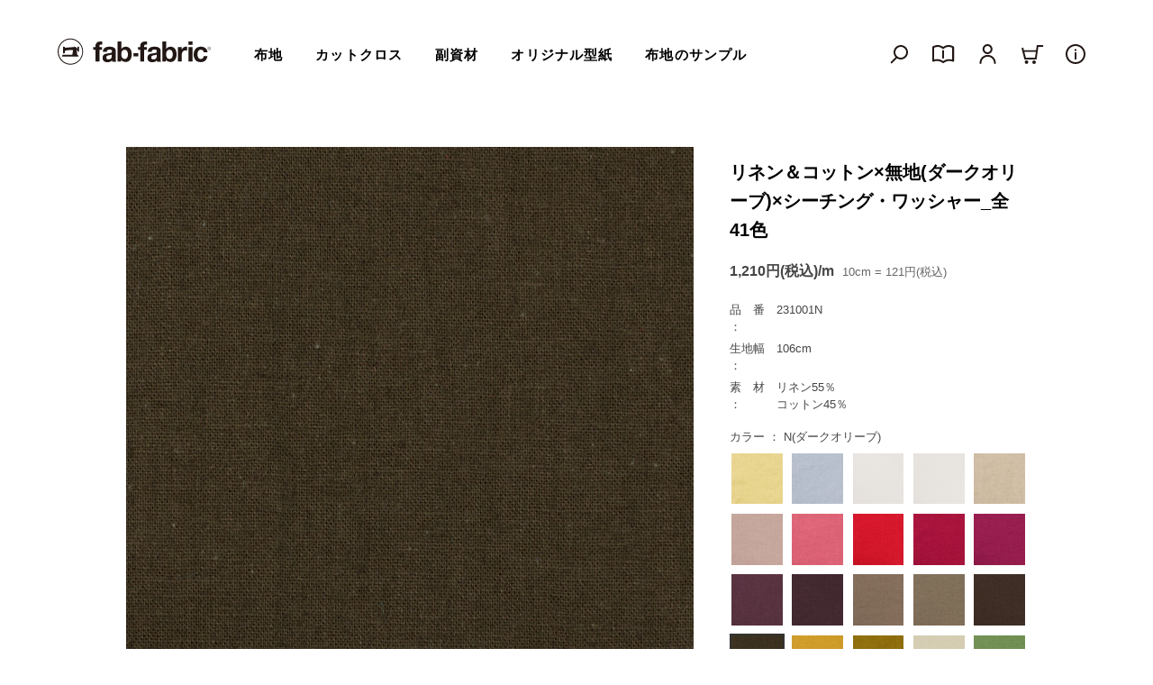

--- FILE ---
content_type: text/html; charset=UTF-8
request_url: https://fab-fabric.com/store/fabric/172259874
body_size: 15119
content:
<!DOCTYPE html>
<html lang="ja">
	<head>
		
		<!-- Global site tag (gtag.js) - Google Analytics -->
		<!--<script async src="https://www.googletagmanager.com/gtag/js?id=G-SXKN26S6B2"></script>
		<script>
		  window.dataLayer = window.dataLayer || [];
		  function gtag(){dataLayer.push(arguments);}
		  gtag('js', new Date());
		
		  gtag('config', 'G-SXKN26S6B2');
		</script>-->
		
		
		<script>
		  (function(i,s,o,g,r,a,m){i['GoogleAnalyticsObject']=r;i[r]=i[r]||function(){
		  (i[r].q=i[r].q||[]).push(arguments)},i[r].l=1*new Date();a=s.createElement(o),
		  m=s.getElementsByTagName(o)[0];a.async=1;a.src=g;m.parentNode.insertBefore(a,m)
		  })(window,document,'script','//www.google-analytics.com/analytics.js','ga');
		
		  ga('create', 'UA-28920350-3', 'auto');
		  ga('send', 'pageview');
		
		</script>

		<meta charset="UTF-8">
		<meta name="viewport" content="width=device-width,initial-scale=1.0,user-scalable=no">
		<meta name="format-detection" content="telephone=no">
		<meta http-equiv="X-UA-Compatible" content="IE=edge">
		<link rel="shortcut icon" href="https://fab-fabric.com/cms/wp-content/themes/fabfabric_ver2/img/favicon.ico" />
		
		<meta name="facebook-domain-verification" content="0i43041xdaixew2atoqp4watdq1thg" />

		<title>リネン＆コットン×無地(ダークオリーブ)×シーチング・ワッシャー_全41色 | fab-fabric sewing studio | 布地のオンライン通販とソーイングスクール</title>

		<!-- All in One SEO 4.2.8 - aioseo.com -->
		<meta name="robots" content="max-image-preview:large" />
		<link rel="canonical" href="https://fab-fabric.com/store/fabric/172259874" />
		<meta name="generator" content="All in One SEO (AIOSEO) 4.2.8 " />
		<meta property="og:locale" content="ja_JP" />
		<meta property="og:site_name" content="fab-fabric sewing studio | 布地のオンライン通販とソーイングスクール | 福岡県福岡市。“DO IT OURSELVES”をテーマに、ソーイングのための布地・服地、オリジナルパターンの販売やソーイング教室・ワークショップを行なっています。オンラインストア(通販)では、アパレル仕様の布地・生地(リネン・コットン・シルク・ウール)を中心に、良質な素材×ていねいな織り編みのものをセレクトしています。" />
		<meta property="og:type" content="article" />
		<meta property="og:title" content="リネン＆コットン×無地(ダークオリーブ)×シーチング・ワッシャー_全41色 | fab-fabric sewing studio | 布地のオンライン通販とソーイングスクール" />
		<meta property="og:url" content="https://fab-fabric.com/store/fabric/172259874" />
		<meta property="article:published_time" content="2023-01-06T03:02:46+00:00" />
		<meta property="article:modified_time" content="2025-05-31T09:05:52+00:00" />
		<meta name="twitter:card" content="summary_large_image" />
		<meta name="twitter:site" content="@fabfabric_tweet" />
		<meta name="twitter:title" content="リネン＆コットン×無地(ダークオリーブ)×シーチング・ワッシャー_全41色 | fab-fabric sewing studio | 布地のオンライン通販とソーイングスクール" />
		<meta name="twitter:creator" content="@fabfabric_tweet" />
		<script type="application/ld+json" class="aioseo-schema">
			{"@context":"https:\/\/schema.org","@graph":[{"@type":"BreadcrumbList","@id":"https:\/\/fab-fabric.com\/store\/fabric\/172259874#breadcrumblist","itemListElement":[{"@type":"ListItem","@id":"https:\/\/fab-fabric.com\/#listItem","position":1,"item":{"@type":"WebPage","@id":"https:\/\/fab-fabric.com\/","name":"\u30db\u30fc\u30e0","description":"\u798f\u5ca1\u770c\u798f\u5ca1\u5e02\u3002\u201cDO IT OURSELVES\u201d\u3092\u30c6\u30fc\u30de\u306b\u3001\u30bd\u30fc\u30a4\u30f3\u30b0\u306e\u305f\u3081\u306e\u5e03\u5730\u30fb\u670d\u5730\u3001\u30aa\u30ea\u30b8\u30ca\u30eb\u30d1\u30bf\u30fc\u30f3\u306e\u8ca9\u58f2\u3084\u30bd\u30fc\u30a4\u30f3\u30b0\u6559\u5ba4\u30fb\u30ef\u30fc\u30af\u30b7\u30e7\u30c3\u30d7\u3092\u884c\u306a\u3063\u3066\u3044\u307e\u3059\u3002\u30aa\u30f3\u30e9\u30a4\u30f3\u30b9\u30c8\u30a2(\u901a\u8ca9)\u3067\u306f\u3001\u30a2\u30d1\u30ec\u30eb\u4ed5\u69d8\u306e\u5e03\u5730\u30fb\u751f\u5730(\u30ea\u30cd\u30f3\u30fb\u30b3\u30c3\u30c8\u30f3\u30fb\u30b7\u30eb\u30af\u30fb\u30a6\u30fc\u30eb)\u3092\u4e2d\u5fc3\u306b\u3001\u826f\u8cea\u306a\u7d20\u6750\u00d7\u3066\u3044\u306d\u3044\u306a\u7e54\u308a\u7de8\u307f\u306e\u3082\u306e\u3092\u30bb\u30ec\u30af\u30c8\u3057\u3066\u3044\u307e\u3059\u3002","url":"https:\/\/fab-fabric.com\/"},"nextItem":"https:\/\/fab-fabric.com\/store\/fabric\/172259874#listItem"},{"@type":"ListItem","@id":"https:\/\/fab-fabric.com\/store\/fabric\/172259874#listItem","position":2,"item":{"@type":"WebPage","@id":"https:\/\/fab-fabric.com\/store\/fabric\/172259874","name":"\u30ea\u30cd\u30f3\uff06\u30b3\u30c3\u30c8\u30f3\u00d7\u7121\u5730(\u30c0\u30fc\u30af\u30aa\u30ea\u30fc\u30d6)\u00d7\u30b7\u30fc\u30c1\u30f3\u30b0\u30fb\u30ef\u30c3\u30b7\u30e3\u30fc_\u516841\u8272","url":"https:\/\/fab-fabric.com\/store\/fabric\/172259874"},"previousItem":"https:\/\/fab-fabric.com\/#listItem"}]},{"@type":"Organization","@id":"https:\/\/fab-fabric.com\/#organization","name":"fab-fabric sewing studio | \u5e03\u5730\u306e\u30aa\u30f3\u30e9\u30a4\u30f3\u901a\u8ca9\u3068\u30bd\u30fc\u30a4\u30f3\u30b0\u30b9\u30af\u30fc\u30eb","url":"https:\/\/fab-fabric.com\/","logo":{"@type":"ImageObject","url":"https:\/\/fab-fabric.com\/cms\/wp-content\/themes\/fabfabric_ver2\/img\/logo_184_32_b.svg","@id":"https:\/\/fab-fabric.com\/#organizationLogo"},"image":{"@id":"https:\/\/fab-fabric.com\/#organizationLogo"},"sameAs":["https:\/\/twitter.com\/fabfabric_tweet","https:\/\/www.instagram.com\/fabfabricstagram\/"],"contactPoint":{"@type":"ContactPoint","telephone":"+81925522323","contactType":"Customer Support"}},{"@type":"WebPage","@id":"https:\/\/fab-fabric.com\/store\/fabric\/172259874#webpage","url":"https:\/\/fab-fabric.com\/store\/fabric\/172259874","name":"\u30ea\u30cd\u30f3\uff06\u30b3\u30c3\u30c8\u30f3\u00d7\u7121\u5730(\u30c0\u30fc\u30af\u30aa\u30ea\u30fc\u30d6)\u00d7\u30b7\u30fc\u30c1\u30f3\u30b0\u30fb\u30ef\u30c3\u30b7\u30e3\u30fc_\u516841\u8272 | fab-fabric sewing studio | \u5e03\u5730\u306e\u30aa\u30f3\u30e9\u30a4\u30f3\u901a\u8ca9\u3068\u30bd\u30fc\u30a4\u30f3\u30b0\u30b9\u30af\u30fc\u30eb","inLanguage":"ja","isPartOf":{"@id":"https:\/\/fab-fabric.com\/#website"},"breadcrumb":{"@id":"https:\/\/fab-fabric.com\/store\/fabric\/172259874#breadcrumblist"},"author":"https:\/\/fab-fabric.com\/author\/fabadmin#author","creator":"https:\/\/fab-fabric.com\/author\/fabadmin#author","datePublished":"2023-01-06T03:02:46+09:00","dateModified":"2025-05-31T09:05:52+09:00"},{"@type":"WebSite","@id":"https:\/\/fab-fabric.com\/#website","url":"https:\/\/fab-fabric.com\/","name":"fab-fabric sewing studio | \u5e03\u5730\u306e\u30aa\u30f3\u30e9\u30a4\u30f3\u901a\u8ca9\u3068\u30bd\u30fc\u30a4\u30f3\u30b0\u30b9\u30af\u30fc\u30eb","description":"\u798f\u5ca1\u770c\u798f\u5ca1\u5e02\u3002\u201cDO IT OURSELVES\u201d\u3092\u30c6\u30fc\u30de\u306b\u3001\u30bd\u30fc\u30a4\u30f3\u30b0\u306e\u305f\u3081\u306e\u5e03\u5730\u30fb\u670d\u5730\u3001\u30aa\u30ea\u30b8\u30ca\u30eb\u30d1\u30bf\u30fc\u30f3\u306e\u8ca9\u58f2\u3084\u30bd\u30fc\u30a4\u30f3\u30b0\u6559\u5ba4\u30fb\u30ef\u30fc\u30af\u30b7\u30e7\u30c3\u30d7\u3092\u884c\u306a\u3063\u3066\u3044\u307e\u3059\u3002\u30aa\u30f3\u30e9\u30a4\u30f3\u30b9\u30c8\u30a2(\u901a\u8ca9)\u3067\u306f\u3001\u30a2\u30d1\u30ec\u30eb\u4ed5\u69d8\u306e\u5e03\u5730\u30fb\u751f\u5730(\u30ea\u30cd\u30f3\u30fb\u30b3\u30c3\u30c8\u30f3\u30fb\u30b7\u30eb\u30af\u30fb\u30a6\u30fc\u30eb)\u3092\u4e2d\u5fc3\u306b\u3001\u826f\u8cea\u306a\u7d20\u6750\u00d7\u3066\u3044\u306d\u3044\u306a\u7e54\u308a\u7de8\u307f\u306e\u3082\u306e\u3092\u30bb\u30ec\u30af\u30c8\u3057\u3066\u3044\u307e\u3059\u3002","inLanguage":"ja","publisher":{"@id":"https:\/\/fab-fabric.com\/#organization"}}]}
		</script>
		<!-- All in One SEO -->

<link rel='stylesheet' id='wp-block-library-css' href='https://fab-fabric.com/cms/wp-includes/css/dist/block-library/style.min.css?ver=6.1.9' type='text/css' media='all' />
<link rel='stylesheet' id='classic-theme-styles-css' href='https://fab-fabric.com/cms/wp-includes/css/classic-themes.min.css?ver=1' type='text/css' media='all' />
<style id='global-styles-inline-css' type='text/css'>
body{--wp--preset--color--black: #000000;--wp--preset--color--cyan-bluish-gray: #abb8c3;--wp--preset--color--white: #ffffff;--wp--preset--color--pale-pink: #f78da7;--wp--preset--color--vivid-red: #cf2e2e;--wp--preset--color--luminous-vivid-orange: #ff6900;--wp--preset--color--luminous-vivid-amber: #fcb900;--wp--preset--color--light-green-cyan: #7bdcb5;--wp--preset--color--vivid-green-cyan: #00d084;--wp--preset--color--pale-cyan-blue: #8ed1fc;--wp--preset--color--vivid-cyan-blue: #0693e3;--wp--preset--color--vivid-purple: #9b51e0;--wp--preset--gradient--vivid-cyan-blue-to-vivid-purple: linear-gradient(135deg,rgba(6,147,227,1) 0%,rgb(155,81,224) 100%);--wp--preset--gradient--light-green-cyan-to-vivid-green-cyan: linear-gradient(135deg,rgb(122,220,180) 0%,rgb(0,208,130) 100%);--wp--preset--gradient--luminous-vivid-amber-to-luminous-vivid-orange: linear-gradient(135deg,rgba(252,185,0,1) 0%,rgba(255,105,0,1) 100%);--wp--preset--gradient--luminous-vivid-orange-to-vivid-red: linear-gradient(135deg,rgba(255,105,0,1) 0%,rgb(207,46,46) 100%);--wp--preset--gradient--very-light-gray-to-cyan-bluish-gray: linear-gradient(135deg,rgb(238,238,238) 0%,rgb(169,184,195) 100%);--wp--preset--gradient--cool-to-warm-spectrum: linear-gradient(135deg,rgb(74,234,220) 0%,rgb(151,120,209) 20%,rgb(207,42,186) 40%,rgb(238,44,130) 60%,rgb(251,105,98) 80%,rgb(254,248,76) 100%);--wp--preset--gradient--blush-light-purple: linear-gradient(135deg,rgb(255,206,236) 0%,rgb(152,150,240) 100%);--wp--preset--gradient--blush-bordeaux: linear-gradient(135deg,rgb(254,205,165) 0%,rgb(254,45,45) 50%,rgb(107,0,62) 100%);--wp--preset--gradient--luminous-dusk: linear-gradient(135deg,rgb(255,203,112) 0%,rgb(199,81,192) 50%,rgb(65,88,208) 100%);--wp--preset--gradient--pale-ocean: linear-gradient(135deg,rgb(255,245,203) 0%,rgb(182,227,212) 50%,rgb(51,167,181) 100%);--wp--preset--gradient--electric-grass: linear-gradient(135deg,rgb(202,248,128) 0%,rgb(113,206,126) 100%);--wp--preset--gradient--midnight: linear-gradient(135deg,rgb(2,3,129) 0%,rgb(40,116,252) 100%);--wp--preset--duotone--dark-grayscale: url('#wp-duotone-dark-grayscale');--wp--preset--duotone--grayscale: url('#wp-duotone-grayscale');--wp--preset--duotone--purple-yellow: url('#wp-duotone-purple-yellow');--wp--preset--duotone--blue-red: url('#wp-duotone-blue-red');--wp--preset--duotone--midnight: url('#wp-duotone-midnight');--wp--preset--duotone--magenta-yellow: url('#wp-duotone-magenta-yellow');--wp--preset--duotone--purple-green: url('#wp-duotone-purple-green');--wp--preset--duotone--blue-orange: url('#wp-duotone-blue-orange');--wp--preset--font-size--small: 13px;--wp--preset--font-size--medium: 20px;--wp--preset--font-size--large: 36px;--wp--preset--font-size--x-large: 42px;--wp--preset--spacing--20: 0.44rem;--wp--preset--spacing--30: 0.67rem;--wp--preset--spacing--40: 1rem;--wp--preset--spacing--50: 1.5rem;--wp--preset--spacing--60: 2.25rem;--wp--preset--spacing--70: 3.38rem;--wp--preset--spacing--80: 5.06rem;}:where(.is-layout-flex){gap: 0.5em;}body .is-layout-flow > .alignleft{float: left;margin-inline-start: 0;margin-inline-end: 2em;}body .is-layout-flow > .alignright{float: right;margin-inline-start: 2em;margin-inline-end: 0;}body .is-layout-flow > .aligncenter{margin-left: auto !important;margin-right: auto !important;}body .is-layout-constrained > .alignleft{float: left;margin-inline-start: 0;margin-inline-end: 2em;}body .is-layout-constrained > .alignright{float: right;margin-inline-start: 2em;margin-inline-end: 0;}body .is-layout-constrained > .aligncenter{margin-left: auto !important;margin-right: auto !important;}body .is-layout-constrained > :where(:not(.alignleft):not(.alignright):not(.alignfull)){max-width: var(--wp--style--global--content-size);margin-left: auto !important;margin-right: auto !important;}body .is-layout-constrained > .alignwide{max-width: var(--wp--style--global--wide-size);}body .is-layout-flex{display: flex;}body .is-layout-flex{flex-wrap: wrap;align-items: center;}body .is-layout-flex > *{margin: 0;}:where(.wp-block-columns.is-layout-flex){gap: 2em;}.has-black-color{color: var(--wp--preset--color--black) !important;}.has-cyan-bluish-gray-color{color: var(--wp--preset--color--cyan-bluish-gray) !important;}.has-white-color{color: var(--wp--preset--color--white) !important;}.has-pale-pink-color{color: var(--wp--preset--color--pale-pink) !important;}.has-vivid-red-color{color: var(--wp--preset--color--vivid-red) !important;}.has-luminous-vivid-orange-color{color: var(--wp--preset--color--luminous-vivid-orange) !important;}.has-luminous-vivid-amber-color{color: var(--wp--preset--color--luminous-vivid-amber) !important;}.has-light-green-cyan-color{color: var(--wp--preset--color--light-green-cyan) !important;}.has-vivid-green-cyan-color{color: var(--wp--preset--color--vivid-green-cyan) !important;}.has-pale-cyan-blue-color{color: var(--wp--preset--color--pale-cyan-blue) !important;}.has-vivid-cyan-blue-color{color: var(--wp--preset--color--vivid-cyan-blue) !important;}.has-vivid-purple-color{color: var(--wp--preset--color--vivid-purple) !important;}.has-black-background-color{background-color: var(--wp--preset--color--black) !important;}.has-cyan-bluish-gray-background-color{background-color: var(--wp--preset--color--cyan-bluish-gray) !important;}.has-white-background-color{background-color: var(--wp--preset--color--white) !important;}.has-pale-pink-background-color{background-color: var(--wp--preset--color--pale-pink) !important;}.has-vivid-red-background-color{background-color: var(--wp--preset--color--vivid-red) !important;}.has-luminous-vivid-orange-background-color{background-color: var(--wp--preset--color--luminous-vivid-orange) !important;}.has-luminous-vivid-amber-background-color{background-color: var(--wp--preset--color--luminous-vivid-amber) !important;}.has-light-green-cyan-background-color{background-color: var(--wp--preset--color--light-green-cyan) !important;}.has-vivid-green-cyan-background-color{background-color: var(--wp--preset--color--vivid-green-cyan) !important;}.has-pale-cyan-blue-background-color{background-color: var(--wp--preset--color--pale-cyan-blue) !important;}.has-vivid-cyan-blue-background-color{background-color: var(--wp--preset--color--vivid-cyan-blue) !important;}.has-vivid-purple-background-color{background-color: var(--wp--preset--color--vivid-purple) !important;}.has-black-border-color{border-color: var(--wp--preset--color--black) !important;}.has-cyan-bluish-gray-border-color{border-color: var(--wp--preset--color--cyan-bluish-gray) !important;}.has-white-border-color{border-color: var(--wp--preset--color--white) !important;}.has-pale-pink-border-color{border-color: var(--wp--preset--color--pale-pink) !important;}.has-vivid-red-border-color{border-color: var(--wp--preset--color--vivid-red) !important;}.has-luminous-vivid-orange-border-color{border-color: var(--wp--preset--color--luminous-vivid-orange) !important;}.has-luminous-vivid-amber-border-color{border-color: var(--wp--preset--color--luminous-vivid-amber) !important;}.has-light-green-cyan-border-color{border-color: var(--wp--preset--color--light-green-cyan) !important;}.has-vivid-green-cyan-border-color{border-color: var(--wp--preset--color--vivid-green-cyan) !important;}.has-pale-cyan-blue-border-color{border-color: var(--wp--preset--color--pale-cyan-blue) !important;}.has-vivid-cyan-blue-border-color{border-color: var(--wp--preset--color--vivid-cyan-blue) !important;}.has-vivid-purple-border-color{border-color: var(--wp--preset--color--vivid-purple) !important;}.has-vivid-cyan-blue-to-vivid-purple-gradient-background{background: var(--wp--preset--gradient--vivid-cyan-blue-to-vivid-purple) !important;}.has-light-green-cyan-to-vivid-green-cyan-gradient-background{background: var(--wp--preset--gradient--light-green-cyan-to-vivid-green-cyan) !important;}.has-luminous-vivid-amber-to-luminous-vivid-orange-gradient-background{background: var(--wp--preset--gradient--luminous-vivid-amber-to-luminous-vivid-orange) !important;}.has-luminous-vivid-orange-to-vivid-red-gradient-background{background: var(--wp--preset--gradient--luminous-vivid-orange-to-vivid-red) !important;}.has-very-light-gray-to-cyan-bluish-gray-gradient-background{background: var(--wp--preset--gradient--very-light-gray-to-cyan-bluish-gray) !important;}.has-cool-to-warm-spectrum-gradient-background{background: var(--wp--preset--gradient--cool-to-warm-spectrum) !important;}.has-blush-light-purple-gradient-background{background: var(--wp--preset--gradient--blush-light-purple) !important;}.has-blush-bordeaux-gradient-background{background: var(--wp--preset--gradient--blush-bordeaux) !important;}.has-luminous-dusk-gradient-background{background: var(--wp--preset--gradient--luminous-dusk) !important;}.has-pale-ocean-gradient-background{background: var(--wp--preset--gradient--pale-ocean) !important;}.has-electric-grass-gradient-background{background: var(--wp--preset--gradient--electric-grass) !important;}.has-midnight-gradient-background{background: var(--wp--preset--gradient--midnight) !important;}.has-small-font-size{font-size: var(--wp--preset--font-size--small) !important;}.has-medium-font-size{font-size: var(--wp--preset--font-size--medium) !important;}.has-large-font-size{font-size: var(--wp--preset--font-size--large) !important;}.has-x-large-font-size{font-size: var(--wp--preset--font-size--x-large) !important;}
.wp-block-navigation a:where(:not(.wp-element-button)){color: inherit;}
:where(.wp-block-columns.is-layout-flex){gap: 2em;}
.wp-block-pullquote{font-size: 1.5em;line-height: 1.6;}
</style>
<link rel='stylesheet' id='swiper-css' href='https://fab-fabric.com/cms/wp-content/themes/fabfabric_ver2/css/swiper-bundle.min.css?ver=1.0.0' type='text/css' media='all' />
<link rel='stylesheet' id='default-css' href='https://fab-fabric.com/cms/wp-content/themes/fabfabric_ver2/style.css?ver=1.0.0' type='text/css' media='all' />
<script type='text/javascript' src='https://ajax.googleapis.com/ajax/libs/jquery/3.4.1/jquery.min.js?ver=3.4.1' id='jquery-js'></script>
<link rel="alternate" type="application/rss+xml" title="fab-fabric sewing studio | 布地のオンライン通販とソーイングスクール" href="https://fab-fabric.com/feed">
	</head>
	
	<body>
		
		
					
			
			
		
		<header>
									
			<div class="wrap">
				<h1 class="logo"><a href="https://fab-fabric.com"><img src="https://fab-fabric.com/cms/wp-content/themes/fabfabric_ver2/img/logo_184_32_b.svg" alt="fab-fabric sewing studio" /></a></h1>
				
				<ul class="sp_bar">
					<li class="search"><a href="" class="sp_search_triger"><img src="https://fab-fabric.com/cms/wp-content/themes/fabfabric_ver2/img/icon_search_b.svg" alt="検索" /></a></li>
					<li><a href="https://fab-fabric.com/hint_idea"><img src="https://fab-fabric.com/cms/wp-content/themes/fabfabric_ver2/img/icon_book_b.svg" alt="製作のヒントとアイデア" /></a></li>
					<li><a href="https://fab-fabric.shop-pro.jp/cart/proxy/basket?shop_id=PA01167852"><img src="https://fab-fabric.com/cms/wp-content/themes/fabfabric_ver2/img/icon_cart_b.svg" alt="カートを見る" /></a></li>
					
				</ul>
				
				<div class="sp_btn">
					<div class="bar"></div>
					<div class="bar"></div>
					<div class="bar"></div>
				</div>
				<div class="sp_item_menu">
					<div class="off_layer"></div>
					
					
					
					
					<div class="pc_gnav">
						<nav class="shopnav">
							
							<ul class="onlinemenu">
								<li>
									<a href="https://fab-fabric.com/store/fabric">布地</a>
									
									
									<!--<div class="sp_view level2">
									<form method="get" action="https://fab-fabric.com/fabric-search" name="testform3">
										<dl>
											<dt>色・柄で選ぶ</dt>
											<div>
														<dd><input type="checkbox" value="plain_wht" id="color--plain_wht" name="sf[color][]" autocomplete="off"  /><label for="color--plain_wht">無地／白･生成</label></dd>
				<dd><input type="checkbox" value="plain_gray" id="color--plain_gray" name="sf[color][]" autocomplete="off"  /><label for="color--plain_gray">無地／グレー・チャコール</label></dd>
				<dd><input type="checkbox" value="plain_blk" id="color--plain_blk" name="sf[color][]" autocomplete="off"  /><label for="color--plain_blk">無地／黒</label></dd>
				<dd><input type="checkbox" value="plain_cool" id="color--plain_cool" name="sf[color][]" autocomplete="off"  /><label for="color--plain_cool">無地／寒色</label></dd>
				<dd><input type="checkbox" value="plain_warm" id="color--plain_warm" name="sf[color][]" autocomplete="off"  /><label for="color--plain_warm">無地／暖色</label></dd>
				<dd><input type="checkbox" value="plain_neutral_a" id="color--plain_neutral_a" name="sf[color][]" autocomplete="off"  /><label for="color--plain_neutral_a">無地／中性色（ベージュ・ブラウン）</label></dd>
				<dd><input type="checkbox" value="plain_neutral_b" id="color--plain_neutral_b" name="sf[color][]" autocomplete="off"  /><label for="color--plain_neutral_b">無地／中性色（グリーン・パープル）</label></dd>
				<dd><input type="checkbox" value="check" id="color--check" name="sf[color][]" autocomplete="off"  /><label for="color--check">チェック</label></dd>
				<dd><input type="checkbox" value="stripe" id="color--stripe" name="sf[color][]" autocomplete="off"  /><label for="color--stripe">ストライプ</label></dd>
				<dd><input type="checkbox" value="border" id="color--border" name="sf[color][]" autocomplete="off"  /><label for="color--border">ボーダー</label></dd>
				<dd><input type="checkbox" value="dot" id="color--dot" name="sf[color][]" autocomplete="off"  /><label for="color--dot">ドット(水玉柄)</label></dd>
				<dd><input type="checkbox" value="flower" id="color--flower" name="sf[color][]" autocomplete="off"  /><label for="color--flower">フラワー(花・植物)</label></dd>
				<dd><input type="checkbox" value="geometric" id="color--geometric" name="sf[color][]" autocomplete="off"  /><label for="color--geometric">幾何学・抽象模様</label></dd>
				<dd><input type="checkbox" value="other" id="color--other" name="sf[color][]" autocomplete="off"  /><label for="color--other">その他の色柄</label></dd>
													</div>
										</dl>
										<dl data-open="refine02">
											<dt>つくるもので選ぶ</dt>
											<div>
														<dd><input type="checkbox" value="shirt" id="style--shirt" name="sf[style][]" autocomplete="off"  /><label for="style--shirt">ブラウス・シャツ</label></dd>
				<dd><input type="checkbox" value="cutsew" id="style--cutsew" name="sf[style][]" autocomplete="off"  /><label for="style--cutsew">カットソー</label></dd>
				<dd><input type="checkbox" value="one_piece" id="style--one_piece" name="sf[style][]" autocomplete="off"  /><label for="style--one_piece">ワンピース・チュニック</label></dd>
				<dd><input type="checkbox" value="skirt" id="style--skirt" name="sf[style][]" autocomplete="off"  /><label for="style--skirt">スカート</label></dd>
				<dd><input type="checkbox" value="pants" id="style--pants" name="sf[style][]" autocomplete="off"  /><label for="style--pants">パンツ</label></dd>
				<dd><input type="checkbox" value="jacket" id="style--jacket" name="sf[style][]" autocomplete="off"  /><label for="style--jacket">ジャケット</label></dd>
				<dd><input type="checkbox" value="coat" id="style--coat" name="sf[style][]" autocomplete="off"  /><label for="style--coat">コート</label></dd>
				<dd><input type="checkbox" value="goods" id="style--goods" name="sf[style][]" autocomplete="off"  /><label for="style--goods">バッグ・小物</label></dd>
													</div>
										</dl>
										<dl data-open="refine03">
											<dt>素材で選ぶ</dt>
											<div>
														<dd><input type="checkbox" value="cotton" id="material--cotton" name="sf[material][]" autocomplete="off"  /><label for="material--cotton">コットン</label></dd>
				<dd><input type="checkbox" value="linen" id="material--linen" name="sf[material][]" autocomplete="off"  /><label for="material--linen">リネン</label></dd>
				<dd><input type="checkbox" value="silk" id="material--silk" name="sf[material][]" autocomplete="off"  /><label for="material--silk">シルク</label></dd>
				<dd><input type="checkbox" value="wool" id="material--wool" name="sf[material][]" autocomplete="off"  /><label for="material--wool">ウール</label></dd>
				<dd><input type="checkbox" value="chemical" id="material--chemical" name="sf[material][]" autocomplete="off"  /><label for="material--chemical">化学繊維</label></dd>
													</div>
										</dl>
										<dl data-open="refine04">
											<dt>織り・編みで選ぶ</dt>
											<div>
														<dd><input type="checkbox" value="voile" id="oriami--voile" name="sf[oriami][]" autocomplete="off"  /><label for="oriami--voile">ボイル</label></dd>
				<dd><input type="checkbox" value="lawn" id="oriami--lawn" name="sf[oriami][]" autocomplete="off"  /><label for="oriami--lawn">ローン</label></dd>
				<dd><input type="checkbox" value="typewriter" id="oriami--typewriter" name="sf[oriami][]" autocomplete="off"  /><label for="oriami--typewriter">タイプライター</label></dd>
				<dd><input type="checkbox" value="gauze" id="oriami--gauze" name="sf[oriami][]" autocomplete="off"  /><label for="oriami--gauze">ガーゼ</label></dd>
				<dd><input type="checkbox" value="sheeting" id="oriami--sheeting" name="sf[oriami][]" autocomplete="off"  /><label for="oriami--sheeting">シーチング</label></dd>
				<dd><input type="checkbox" value="broad" id="oriami--broad" name="sf[oriami][]" autocomplete="off"  /><label for="oriami--broad">ブロード・ポプリン</label></dd>
				<dd><input type="checkbox" value="oxford" id="oriami--oxford" name="sf[oriami][]" autocomplete="off"  /><label for="oriami--oxford">オックスフォード</label></dd>
				<dd><input type="checkbox" value="canvas" id="oriami--canvas" name="sf[oriami][]" autocomplete="off"  /><label for="oriami--canvas">キャンバス</label></dd>
				<dd><input type="checkbox" value="dobby" id="oriami--dobby" name="sf[oriami][]" autocomplete="off"  /><label for="oriami--dobby">ドビー</label></dd>
				<dd><input type="checkbox" value="sucker" id="oriami--sucker" name="sf[oriami][]" autocomplete="off"  /><label for="oriami--sucker">サッカー・ヨウリュウ</label></dd>
				<dd><input type="checkbox" value="chambray" id="oriami--chambray" name="sf[oriami][]" autocomplete="off"  /><label for="oriami--chambray">シャンブレー・ダンガリー</label></dd>
				<dd><input type="checkbox" value="denim" id="oriami--denim" name="sf[oriami][]" autocomplete="off"  /><label for="oriami--denim">デニム・カツラギ</label></dd>
				<dd><input type="checkbox" value="serge" id="oriami--serge" name="sf[oriami][]" autocomplete="off"  /><label for="oriami--serge">サージ</label></dd>
				<dd><input type="checkbox" value="gabardine" id="oriami--gabardine" name="sf[oriami][]" autocomplete="off"  /><label for="oriami--gabardine">ギャバジン</label></dd>
				<dd><input type="checkbox" value="chinocloth" id="oriami--chinocloth" name="sf[oriami][]" autocomplete="off"  /><label for="oriami--chinocloth">チノクロス</label></dd>
				<dd><input type="checkbox" value="double_weave" id="oriami--double_weave" name="sf[oriami][]" autocomplete="off"  /><label for="oriami--double_weave">二重織</label></dd>
				<dd><input type="checkbox" value="herringbone" id="oriami--herringbone" name="sf[oriami][]" autocomplete="off"  /><label for="oriami--herringbone">ヘリンボーン</label></dd>
				<dd><input type="checkbox" value="decin" id="oriami--decin" name="sf[oriami][]" autocomplete="off"  /><label for="oriami--decin">デシン</label></dd>
				<dd><input type="checkbox" value="georgette" id="oriami--georgette" name="sf[oriami][]" autocomplete="off"  /><label for="oriami--georgette">ジョーゼット</label></dd>
				<dd><input type="checkbox" value="tweed" id="oriami--tweed" name="sf[oriami][]" autocomplete="off"  /><label for="oriami--tweed">ツイード</label></dd>
				<dd><input type="checkbox" value="fancy_tweed" id="oriami--fancy_tweed" name="sf[oriami][]" autocomplete="off"  /><label for="oriami--fancy_tweed">ファンシーツイード</label></dd>
				<dd><input type="checkbox" value="flannel" id="oriami--flannel" name="sf[oriami][]" autocomplete="off"  /><label for="oriami--flannel">フラノ・フランネル</label></dd>
				<dd><input type="checkbox" value="viyella" id="oriami--viyella" name="sf[oriami][]" autocomplete="off"  /><label for="oriami--viyella">ビエラ</label></dd>
				<dd><input type="checkbox" value="corduroy" id="oriami--corduroy" name="sf[oriami][]" autocomplete="off"  /><label for="oriami--corduroy">コーデュロイ・ベッチン</label></dd>
				<dd><input type="checkbox" value="beaver" id="oriami--beaver" name="sf[oriami][]" autocomplete="off"  /><label for="oriami--beaver">ビーバー・シャギー</label></dd>
				<dd><input type="checkbox" value="kersey" id="oriami--kersey" name="sf[oriami][]" autocomplete="off"  /><label for="oriami--kersey">カルゼ</label></dd>
				<dd><input type="checkbox" value="jacquard" id="oriami--jacquard" name="sf[oriami][]" autocomplete="off"  /><label for="oriami--jacquard">ジャガード</label></dd>
				<dd><input type="checkbox" value="satin" id="oriami--satin" name="sf[oriami][]" autocomplete="off"  /><label for="oriami--satin">サテン</label></dd>
				<dd><input type="checkbox" value="taffeta" id="oriami--taffeta" name="sf[oriami][]" autocomplete="off"  /><label for="oriami--taffeta">タフタ</label></dd>
				<dd><input type="checkbox" value="embroidery" id="oriami--embroidery" name="sf[oriami][]" autocomplete="off"  /><label for="oriami--embroidery">レース・刺繍</label></dd>
				<dd><input type="checkbox" value="other_weave" id="oriami--other_weave" name="sf[oriami][]" autocomplete="off"  /><label for="oriami--other_weave">その他の織り</label></dd>
				<dd><input type="checkbox" value="jersey" id="oriami--jersey" name="sf[oriami][]" autocomplete="off"  /><label for="oriami--jersey">天竺ニット</label></dd>
				<dd><input type="checkbox" value="interlock" id="oriami--interlock" name="sf[oriami][]" autocomplete="off"  /><label for="oriami--interlock">スムースニット</label></dd>
				<dd><input type="checkbox" value="rib" id="oriami--rib" name="sf[oriami][]" autocomplete="off"  /><label for="oriami--rib">フライスニット・リブニット</label></dd>
				<dd><input type="checkbox" value="pile" id="oriami--pile" name="sf[oriami][]" autocomplete="off"  /><label for="oriami--pile">裏毛ニット</label></dd>
				<dd><input type="checkbox" value="compression_knit" id="oriami--compression_knit" name="sf[oriami][]" autocomplete="off"  /><label for="oriami--compression_knit">圧縮ニット</label></dd>
				<dd><input type="checkbox" value="other_knit" id="oriami--other_knit" name="sf[oriami][]" autocomplete="off"  /><label for="oriami--other_knit">その他のニット</label></dd>
													</div>
										</dl>
										<dl data-open="refine04">
											<dt>在庫の有無</dt>
											<div>
																								<input type="checkbox" value="all" id="stock-all" name="sf[stock][]" autocomplete="off"  /><label for="stock-all">在庫なしを含む</label>
											</div>
										</dl>
									</form>
									</div>-->											
								</li>
								
								<li>
									<a href="https://fab-fabric.com/store/cutcloth" class="lower">カットクロス</a>
									<ul class="sp_view level2"><li><a href="https://fab-fabric.com/store/cutcloth">一覧で見る</a></li><li><a href="https://fab-fabric.com/store/cutcloth/size/100cm">〜100cm(50％OFF)</a></li><li><a href="https://fab-fabric.com/store/cutcloth/size/150cm">〜150cm(40％OFF)</a></li><li><a href="https://fab-fabric.com/store/cutcloth/size/200cm">〜200cm(30％OFF)</a></li></ul>						
					
								</li>
								<li>
									<a href="https://fab-fabric.com/store/sub" class="lower">副資材<i>(裏地・接着芯）</i></a>
									<ul class="sp_view level2"><li><a href="https://fab-fabric.com/store/sub">一覧で見る</a></li><li><a href="https://fab-fabric.com/store/sub/sub-category/lining">裏地</a></li><li><a href="https://fab-fabric.com/store/sub/sub-category/interfacing">接着芯</a></li><li><a href="https://fab-fabric.com/store/sub/sub-category/other">その他</a></li></ul>								</li>
								<li>
									<a href="https://fab-fabric.com/store/pattern" class="lower">オリジナル型紙</a>
									<ul class="sp_view level2"><li><a href="https://fab-fabric.com/store/pattern">一覧で見る</a></li><li><a href="https://fab-fabric.com/store/pattern/making/shirt">シャツ・ブラウス</a></li><li><a href="https://fab-fabric.com/store/pattern/making/cutsew">カットソー</a></li><li><a href="https://fab-fabric.com/store/pattern/making/one_piece">ワンピース・チュニック</a></li><li><a href="https://fab-fabric.com/store/pattern/making/skirt">スカート</a></li><li><a href="https://fab-fabric.com/store/pattern/making/pants">パンツ</a></li><li><a href="https://fab-fabric.com/store/pattern/making/jacket_coat">ジャケット・コート</a></li></ul>								</li>
								<li><a href="https://fab-fabric.com/store/sample/62308964">布地のサンプル</a></li>
							</ul>
							
							
							
							<ul class="sp_online_submenu">
								<li><a href="https://fab-fabric.com/users_guide" class="guide">ショッピングガイド</a></li>
								<li><a href="https://fab-fabric.shop-pro.jp/secure/?mode=myaccount_login&shop_id=PA01167852" class="login">会員ログイン</a></li>
							</ul>
							
							<ul class="sp_online_submenu">
								<li><a href="https://fab-fabric.com/studio">スタジオとスクールについて</a></li>
								<li><a href="https://fab-fabric.com/information">お知らせ</a></li>
							</ul>
							
							
						</nav>
					
						<nav class="subnav">
							<ul>
								<li class="search"><a href="" class="search_triger"><img src="https://fab-fabric.com/cms/wp-content/themes/fabfabric_ver2/img/icon_search_b.svg" alt="検索" /></a>
								<div class="search_module">	
									<form role="search" method="get" action="https://fab-fabric.com">
										<ul class="selector">
											<li><input type="radio" value="store-fabric" id="search_fabric" name="post_type" checked><label for="search_fabric">布地をさがす</label></li>
											<li><input type="radio" value="hint_idea" id="search_content" name="post_type"><label for="search_content">コンテンツをさがす</label></li>
										</ul>							
									
										<input type="text" placeholder="キーワードを入力" value="" name="s" id="s" class="searchfield" autocomplete="off">
										<button type="submit" id=""><img src="https://fab-fabric.com/cms/wp-content/themes/fabfabric_ver2/img/icon_search_b.svg" alt="検索" /></button>
									</form>
								</div>
</li>
								<li><a href="https://fab-fabric.com/hint_idea"><img src="https://fab-fabric.com/cms/wp-content/themes/fabfabric_ver2/img/icon_book_b.svg" alt="製作のヒントとアイデア" /></a></li>
								<li><a href="https://fab-fabric.shop-pro.jp/secure/?mode=myaccount_login&shop_id=PA01167852"><img src="https://fab-fabric.com/cms/wp-content/themes/fabfabric_ver2/img/icon_account_b.svg" alt="マイアカウント" /></a></li>
								
				
								
								<li><a href="https://fab-fabric.shop-pro.jp/cart/proxy/basket?shop_id=PA01167852"><img src="https://fab-fabric.com/cms/wp-content/themes/fabfabric_ver2/img/icon_cart_b.svg" alt="カートを見る" /></a></li>
								<li class="help"><a href=""><img src="https://fab-fabric.com/cms/wp-content/themes/fabfabric_ver2/img/icon_help_b.svg" alt="サポート" /></a>
								<ul class="opennav">
									<li><a href="https://fab-fabric.com/users_guide">ショッピングガイド</a></li>
									<li><a href="https://fab-fabric.com/studio">スタジオとスクールについて</a></li>
									<li><a href="https://fab-fabric.com/information">お知らせ</a></li>
									<li><a href="https://fab-fabric.com/contact">お問い合わせ</a></li>
									<li class="sp_view"><a href="https://fab-fabric.com/terms">特定商取引法に基づく表記</a></li>
									<li class="sp_view"><a href="https://fab-fabric.com/privacy">個人情報保護方針</a></li>
								</ul>
								</li>
							</ul>
						</nav>
					</div>
				
				</div>
			
				<nav class="supportnav">
					<ul>
						<li><a href="https://fab-fabric.com">ショッピングガイド</a></li>
						<li><a href="https://fab-fabric.com">スタジオ／スクールのごあんない</a></li>
						<li><a href="https://fab-fabric.com">おしらせ</a></li>
						<li><a href="https://fab-fabric.com">お問い合わせ</a></li>
						<li class="sp_view"><a href="https://fab-fabric.com">特定商取引法に基づく表記</a></li>
						<li class="sp_view"><a href="https://fab-fabric.com">個人情報保護方針</a></li>
					</ul>
				</nav>
			</div>
			
			
			
		</header>
		<main>
			
									
			<div class="item_page">
			
				<div class="layout">
					
										<div class="photo">
						<div class="main_photo">
							<div class="swiper-wrapper">
																<div class="swiper-slide">
									<div class="img">
										<img src="https://fab-fabric.com/cms/wp-content/uploads/2023/01/231001n_d.jpg" />
									</div>
								</div>
																<div class="swiper-slide">
									<div class="img">
										<img src="https://fab-fabric.com/cms/wp-content/uploads/2023/01/231001n_a.jpg" />
									</div>
								</div>
																<div class="swiper-slide">
									<div class="img">
										<img src="https://fab-fabric.com/cms/wp-content/uploads/2023/01/231001n_b.jpg" />
									</div>
								</div>
																<div class="swiper-slide">
									<div class="img">
										<img src="https://fab-fabric.com/cms/wp-content/uploads/2023/01/231001n_c.jpg" />
									</div>
								</div>
																<div class="swiper-slide">
									<div class="img">
										<img src="https://fab-fabric.com/cms/wp-content/uploads/2023/01/231001n_e.jpg" />
									</div>
								</div>
															</div>
						</div>
						
						<div class="sub_photo">
							<ul class="swiper-wrapper">
															<li class="swiper-slide">
									<div class="img">
										<img src="https://fab-fabric.com/cms/wp-content/uploads/2023/01/231001n_d-340x340.jpg" />
									</div>
								</li>							
															<li class="swiper-slide">
									<div class="img">
										<img src="https://fab-fabric.com/cms/wp-content/uploads/2023/01/231001n_a-340x340.jpg" />
									</div>
								</li>							
															<li class="swiper-slide">
									<div class="img">
										<img src="https://fab-fabric.com/cms/wp-content/uploads/2023/01/231001n_b-340x340.jpg" />
									</div>
								</li>							
															<li class="swiper-slide">
									<div class="img">
										<img src="https://fab-fabric.com/cms/wp-content/uploads/2023/01/231001n_c-340x340.jpg" />
									</div>
								</li>							
															<li class="swiper-slide">
									<div class="img">
										<img src="https://fab-fabric.com/cms/wp-content/uploads/2023/01/231001n_e-340x340.jpg" />
									</div>
								</li>							
														</ul>
						</div>
					</div>
					
					
					
					<section class="sales">
						<h1>リネン＆コットン×無地(ダークオリーブ)×シーチング・ワッシャー_全41色</h1>
						
						<p class='price'>1,210円(税込)/m <span>10cm = 121円(税込)</span></p>						<dl class="item_guide">
													<dt>品　番 ： </dt><dd>231001N</dd>
												
													<dt>生地幅 ： </dt><dd>106cm</dd>
						
						
													<dt>素　材 ： </dt><dd>リネン55％<br />
コットン45％</dd>
												
					
						
						
													</dl>
														<p class="color">カラー ： N(ダークオリーブ)</p>
														
							<ul class="colors">
																								<li>
									<a href="https://fab-fabric.com/store/fabric/180296077" class="">
									<img src="https://fab-fabric.com/cms/wp-content/uploads/2024/04/231001pp_d-340x340.jpg" alt="PP(レモンイエロー)のサムネイル" />									</a>
								</li>
																								<li>
									<a href="https://fab-fabric.com/store/fabric/180296082" class="">
									<img src="https://fab-fabric.com/cms/wp-content/uploads/2024/04/231001qq_d-340x340.jpg" alt="QQ(フロスティブルー)のサムネイル" />									</a>
								</li>
																								<li>
									<a href="https://fab-fabric.com/store/fabric/172259614" class="">
									<img src="https://fab-fabric.com/cms/wp-content/uploads/2023/01/231001a_d-340x340.jpg" alt="A(ホワイト)のサムネイル" />									</a>
								</li>
																								<li>
									<a href="https://fab-fabric.com/store/fabric/172259624" class="">
									<img src="https://fab-fabric.com/cms/wp-content/uploads/2023/01/231001b_d-340x340.jpg" alt="B(オフホワイト)のサムネイル" />									</a>
								</li>
																								<li>
									<a href="https://fab-fabric.com/store/fabric/172259629" class="">
									<img src="https://fab-fabric.com/cms/wp-content/uploads/2023/01/231001c_d-340x340.jpg" alt="C(キナリ)のサムネイル" />									</a>
								</li>
																								<li>
									<a href="https://fab-fabric.com/store/fabric/172259635" class="">
									<img src="https://fab-fabric.com/cms/wp-content/uploads/2023/01/231001d_d-340x340.jpg" alt="D(ピンクベージュ)のサムネイル" />									</a>
								</li>
																								<li>
									<a href="https://fab-fabric.com/store/fabric/172259664" class="">
									<img src="https://fab-fabric.com/cms/wp-content/uploads/2023/01/231001e_d-340x340.jpg" alt="E(カメリアピンク)のサムネイル" />									</a>
								</li>
																								<li>
									<a href="https://fab-fabric.com/store/fabric/172259668" class="">
									<img src="https://fab-fabric.com/cms/wp-content/uploads/2023/01/231001f_d-340x340.jpg" alt="F(レッド)のサムネイル" />									</a>
								</li>
																								<li>
									<a href="https://fab-fabric.com/store/fabric/172259680" class="">
									<img src="https://fab-fabric.com/cms/wp-content/uploads/2023/01/231001g_d-340x340.jpg" alt="G(ストロベリー)のサムネイル" />									</a>
								</li>
																								<li>
									<a href="https://fab-fabric.com/store/fabric/172259686" class="">
									<img src="https://fab-fabric.com/cms/wp-content/uploads/2023/01/231001h_d-340x340.jpg" alt="H(ラズベリー)のサムネイル" />									</a>
								</li>
																								<li>
									<a href="https://fab-fabric.com/store/fabric/172259694" class="">
									<img src="https://fab-fabric.com/cms/wp-content/uploads/2023/01/231001i_d-340x340.jpg" alt="I(プラムパープル)のサムネイル" />									</a>
								</li>
																								<li>
									<a href="https://fab-fabric.com/store/fabric/172259698" class="">
									<img src="https://fab-fabric.com/cms/wp-content/uploads/2023/01/231001j_d-340x340.jpg" alt="J(レーズン)のサムネイル" />									</a>
								</li>
																								<li>
									<a href="https://fab-fabric.com/store/fabric/172259710" class="">
									<img src="https://fab-fabric.com/cms/wp-content/uploads/2023/01/231001k_d-340x340.jpg" alt="K(スモーキーベージュ)のサムネイル" />									</a>
								</li>
																								<li>
									<a href="https://fab-fabric.com/store/fabric/172259864" class="">
									<img src="https://fab-fabric.com/cms/wp-content/uploads/2023/01/231001l_d-340x340.jpg" alt="L(アッシュオリーブ)のサムネイル" />									</a>
								</li>
																								<li>
									<a href="https://fab-fabric.com/store/fabric/172259866" class="">
									<img src="https://fab-fabric.com/cms/wp-content/uploads/2023/01/231001m_d-340x340.jpg" alt="M(ダークブラウン)のサムネイル" />									</a>
								</li>
																								<li>
									<a href="https://fab-fabric.com/store/fabric/172259874" class="active ">
									<img src="https://fab-fabric.com/cms/wp-content/uploads/2023/01/231001n_d-340x340.jpg" alt="N(ダークオリーブ)のサムネイル" />									</a>
								</li>
																								<li>
									<a href="https://fab-fabric.com/store/fabric/172259879" class="">
									<img src="https://fab-fabric.com/cms/wp-content/uploads/2023/01/231001o_d-340x340.jpg" alt="O(マスタードイエロー)のサムネイル" />									</a>
								</li>
																								<li>
									<a href="https://fab-fabric.com/store/fabric/172259899" class="">
									<img src="https://fab-fabric.com/cms/wp-content/uploads/2023/01/231001p_d-340x340.jpg" alt="P(アンティークゴールド)のサムネイル" />									</a>
								</li>
																								<li>
									<a href="https://fab-fabric.com/store/fabric/172260036" class="">
									<img src="https://fab-fabric.com/cms/wp-content/uploads/2023/01/231001q_d-340x340.jpg" alt="Q(グリーンミスト)のサムネイル" />									</a>
								</li>
																								<li>
									<a href="https://fab-fabric.com/store/fabric/172260043" class="">
									<img src="https://fab-fabric.com/cms/wp-content/uploads/2023/01/231001r_d-340x340.jpg" alt="R(メドウグリーン)のサムネイル" />									</a>
								</li>
																								<li>
									<a href="https://fab-fabric.com/store/fabric/172260051" class="">
									<img src="https://fab-fabric.com/cms/wp-content/uploads/2023/01/231001s_d-340x340.jpg" alt="S(スレートグリーン)のサムネイル" />									</a>
								</li>
																								<li>
									<a href="https://fab-fabric.com/store/fabric/172260068" class="">
									<img src="https://fab-fabric.com/cms/wp-content/uploads/2023/01/231001t_d-340x340.jpg" alt="T(ディープティールグリーン)のサムネイル" />									</a>
								</li>
																								<li>
									<a href="https://fab-fabric.com/store/fabric/172260211" class="">
									<img src="https://fab-fabric.com/cms/wp-content/uploads/2023/01/231001u_d-340x340.jpg" alt="U(アイビーグレー)のサムネイル" />									</a>
								</li>
																								<li>
									<a href="https://fab-fabric.com/store/fabric/172260222" class="">
									<img src="https://fab-fabric.com/cms/wp-content/uploads/2023/01/231001v_d-340x340.jpg" alt="V(スレートグレー)のサムネイル" />									</a>
								</li>
																								<li>
									<a href="https://fab-fabric.com/store/fabric/172260228" class="">
									<img src="https://fab-fabric.com/cms/wp-content/uploads/2023/01/231001w_d-340x340.jpg" alt="W(アイスグリーン)のサムネイル" />									</a>
								</li>
																								<li>
									<a href="https://fab-fabric.com/store/fabric/172260234" class="">
									<img src="https://fab-fabric.com/cms/wp-content/uploads/2023/01/231001x_d-340x340.jpg" alt="X(ピーコックブルー)のサムネイル" />									</a>
								</li>
																								<li>
									<a href="https://fab-fabric.com/store/fabric/172260243" class="">
									<img src="https://fab-fabric.com/cms/wp-content/uploads/2023/01/231001y_d-340x340.jpg" alt="Y(マリンブルー)のサムネイル" />									</a>
								</li>
																								<li>
									<a href="https://fab-fabric.com/store/fabric/172260245" class="">
									<img src="https://fab-fabric.com/cms/wp-content/uploads/2023/01/231001z_d-340x340.jpg" alt="Z(アッシュブルー)のサムネイル" />									</a>
								</li>
																								<li>
									<a href="https://fab-fabric.com/store/fabric/172260260" class="">
									<img src="https://fab-fabric.com/cms/wp-content/uploads/2023/01/231001aa_d-340x340.jpg" alt="AA(アッシュネイビー)のサムネイル" />									</a>
								</li>
																								<li>
									<a href="https://fab-fabric.com/store/fabric/172260266" class="">
									<img src="https://fab-fabric.com/cms/wp-content/uploads/2023/01/231001bb_d-340x340.jpg" alt="BB(ネイビー)のサムネイル" />									</a>
								</li>
																								<li>
									<a href="https://fab-fabric.com/store/fabric/172260267" class="">
									<img src="https://fab-fabric.com/cms/wp-content/uploads/2023/01/231001cc_d-340x340.jpg" alt="CC(ダークネイビー)のサムネイル" />									</a>
								</li>
																								<li>
									<a href="https://fab-fabric.com/store/fabric/172260272" class="">
									<img src="https://fab-fabric.com/cms/wp-content/uploads/2023/01/231001dd_d-340x340.jpg" alt="DD(チョークブルー)のサムネイル" />									</a>
								</li>
																								<li>
									<a href="https://fab-fabric.com/store/fabric/172260276" class="">
									<img src="https://fab-fabric.com/cms/wp-content/uploads/2023/01/231001ee_d-340x340.jpg" alt="EE(ウルトラマリンブルー)のサムネイル" />									</a>
								</li>
																								<li>
									<a href="https://fab-fabric.com/store/fabric/172260281" class="">
									<img src="https://fab-fabric.com/cms/wp-content/uploads/2023/01/231001ff_d-340x340.jpg" alt="FF(バイオレット)のサムネイル" />									</a>
								</li>
																								<li>
									<a href="https://fab-fabric.com/store/fabric/172260430" class="">
									<img src="https://fab-fabric.com/cms/wp-content/uploads/2023/01/231001gg_d-340x340.jpg" alt="GG(ブルーグレー)のサムネイル" />									</a>
								</li>
																								<li>
									<a href="https://fab-fabric.com/store/fabric/172260435" class="">
									<img src="https://fab-fabric.com/cms/wp-content/uploads/2023/01/231001hh_d-340x340.jpg" alt="HH(ダブグレー)のサムネイル" />									</a>
								</li>
																								<li>
									<a href="https://fab-fabric.com/store/fabric/172260474" class="">
									<img src="https://fab-fabric.com/cms/wp-content/uploads/2023/01/231001ii_d-340x340.jpg" alt="II(グラファイトブラック)のサムネイル" />									</a>
								</li>
																								<li>
									<a href="https://fab-fabric.com/store/fabric/172260479" class="">
									<img src="https://fab-fabric.com/cms/wp-content/uploads/2023/01/231001jj_d-340x340.jpg" alt="JJ(ブラック)のサムネイル" />									</a>
								</li>
																								<li>
									<a href="https://fab-fabric.com/store/fabric/174314306" class="">
									<img src="https://fab-fabric.com/cms/wp-content/uploads/2023/04/231001kk_d-340x340.jpg" alt="KK(エクリュ)のサムネイル" />									</a>
								</li>
																								<li>
									<a href="https://fab-fabric.com/store/fabric/174314316" class="">
									<img src="https://fab-fabric.com/cms/wp-content/uploads/2023/04/231001ll_d-340x340.jpg" alt="LL(オイスター)のサムネイル" />									</a>
								</li>
																								<li>
									<a href="https://fab-fabric.com/store/fabric/174314319" class="">
									<img src="https://fab-fabric.com/cms/wp-content/uploads/2023/04/231001mm_d-340x340.jpg" alt="MM(ラベンダーミスト)のサムネイル" />									</a>
								</li>
																								<li>
									<a href="https://fab-fabric.com/store/fabric/174314400" class="">
									<img src="https://fab-fabric.com/cms/wp-content/uploads/2023/04/231001nn_d-340x340.jpg" alt="NN(グリーン)のサムネイル" />									</a>
								</li>
																								<li>
									<a href="https://fab-fabric.com/store/fabric/174314411" class="">
									<img src="https://fab-fabric.com/cms/wp-content/uploads/2023/04/231001oo_d-340x340.jpg" alt="OO(モカブラウン)のサムネイル" />									</a>
								</li>
															</ul>
								
												
						<dl class="mailbin">
													<dt>メール便でお送りできる数量：</dt>
															<dd>封筒(厚さ2cm) <span>200cm</span>まで</dd>
								<dd>箱(厚さ3cm) <span>300cm</span>まで</dd>
																			</dl>
						
						
						
						
						<div class="cart_module">
														
								
								<form name="product_form" method="post" action="https://fab-fabric.shop-pro.jp/cart/proxy/basket/items/add" class="cartjs_product_form">
								
																		
									<div class="cart_load">
										
										
										<p class="soldout">sold out</p><p class="restock_message">現在のところ、再入荷の予定はありません。</p>										
										
										<input type="hidden" name="shop_id" value="PA01167852">
										<input type="hidden" name="product_id" value="172259874">
										<input type="hidden" name="members_id" value="">
										<input type="hidden" name="back_url" value="https://fab-fabric.com/store/fabric/172259874">
										<input type="hidden" name="reference_token" value="c1ffaabd763649cdbc90a7df7a536e7c">
										<input type="hidden" name="shop_domain" value="fab-fabric.shop-pro.jp">
										
									</div>
								</form>
								
								
						
						<div>
	

							<p class="attention">原則として、布地等のカットしてからの販売となる商品につきましてはお客様都合による返品・交換はお受けできません。ご了承ください。</p>
						</div>
						<ul class="links">
							<li class="contact"><a href="https://fab-fabric.com/contact?post_id=105316"target="_blank">この商品について問い合わせる</a></li>
							<li class="guide"><a href="https://fab-fabric.com/users_guide">配送、送料、お支払い方法について</a></li>
						</ul>
					</section>
				</div>
				
				<div class="layout flex">
					<section class="feature">
						
												<h1>洗いざらしのような自然な風合い。</h1>
												
												<section>
							<h1>布地の特徴</h1>
							<p>･リネン＆コットンのシーチング<br />
･エアータンブラーによるワッシャー加工で、クタクタと洗いざらしのような風合い<br />
･ふっくら、やわらかな肌触りです<br />
･うっすら透けがあります<br />
･素材の特性上、糸ふし、色ムラがあります<br />
･布地の厚さ：約0.39mm</p>
						</section>
												
												<section>
							<h1>適した用途</h1>
															<p>･シャツやブラウス、ワンピースやスカートに<br />
･エプロンやバッグ、インテリア、小物にも</p>
														
								
								<ul class="style">
								<li><svg class="icon"><title>ブラウス・シャツ</title><desc>ブラウス・シャツのアイコン</desc><use xlink:href="#icon-41"/></svg><span>ブラウス<br />シャツ</span></li><li><svg class="icon"><title>ワンピース・チュニック</title><desc>ワンピース・チュニックのアイコン</desc><use xlink:href="#icon-43"/></svg><span>ワンピース<br />チュニック</span></li><li><svg class="icon"><title>スカート</title><desc>スカートのアイコン</desc><use xlink:href="#icon-44"/></svg><span>スカート</span></li><li><svg class="icon"><title>バッグ・小物</title><desc>バッグ・小物のアイコン</desc><use xlink:href="#icon-50"/></svg><span>バッグ<br />小物</span></li>								</ul>
													</section>
												
												
												<section>
							<h1>ミシン糸</h1>
							<p>シャッペスパン60＃142</p>
						</section>
												
												
					</section>
					
					
					
								
			
					
					
				</div>
			</div>
			
						
		</main>

		<footer>
			
			<div class="sp_search_module">
				<div class="off_layer"></div>
				<div class="layout">
					
					<form role="search" method="get" action="https://fab-fabric.com">
						<ul class="selector">
							<li><input type="radio" value="store-fabric" id="search_fabric2" name="post_type" checked><label for="search_fabric2">布地をさがす</label></li>
							<li><input type="radio" value="hint_idea" id="search_content2" name="post_type"><label for="search_content2">コンテンツをさがす</label></li>
						</ul>							
					
						<input type="text" placeholder="キーワードを入力" value="" name="s" id="s" class="searchfield">
						<button type="submit"><img src="https://fab-fabric.com/cms/wp-content/themes/fabfabric_ver2/img/icon_search_b.svg" alt="検索" /></button>
					</form>
				</div>
			</div>
			
			<div class="item_viewer">
				<div class="off_layer"></div>
				<div class="load"></div>
				<ul class="control">
					<li class="close"></li>
					<li class="next"></li>
					<li class="prev"></li>
				</ul>
			</div>
			
			<div class="sitemap">
				<section>
						<ul class="sns">
							<li><a href="https://instagram.com/fabfabricstagram/" target="_blank"><img src="https://fab-fabric.com/cms/wp-content/themes/fabfabric_ver2/img/icon_instagram.svg" alt="instagram" /></a></li>
							<li><a href="https://twitter.com/fabfabric_tweet" target="_blank"><img src="https://fab-fabric.com/cms/wp-content/themes/fabfabric_ver2/img/icon_twitter.svg" alt="twitter" /></a></li>
						</ul>
						<ul class="links">
							<li><a href="https://fab-fabric.shop-pro.jp/secure/?mode=myaccount_login&shop_id=PA01167852">会員ログイン</a></li>
							<li><a href="https://fab-fabric.com/users_guide">ショッピングガイド</a></li>
							<li><a href="https://fab-fabric.com/contact">お問い合わせ</a></li>
							<li><a href="https://fab-fabric.com/terms">特定商取引法に基づく表記</a></li>
							<li><a href="https://fab-fabric.com/privacy">個人情報保護方針</a></li>
						</ul>
				</section>
				<section>
					<h1>オンラインストア</h1>
										
					<section>
						<h2>送料</h2>
						<ul class="postage">
							<li><em>宅配便</em>720円〜</li>
							<li><em>メール便（箱）</em>350円</li>
							<li><em>メール便（封筒）</em>250円</li>
						</ul>
						<p>ご注文金額11,000円以上（税込）で送料無料<br><span>※北海道・東北・沖縄・離島は15,400円以上で送料無料</span></p>
					</section>
					
					<section>
						<h2>決済方法</h2>
						<p>クレジットカード・商品代引・銀行振込・ゆうちょ振替・<br>Amazon Pay</p>
					</section>
					
					<section>
						<h2>商品発送</h2>
						<p>通常営業日の火曜〜金曜日<br>各日午前中までのご注文は当日発送</p>
						<p>詳しくは<a href="https://fab-fabric.com/users_guide">ショッピングガイド</a>をご確認ください。</p>
					</section>
				</section>
				
				<section>
					<h1>スタジオ(店舗)</h1>
					<p class="intro">
						スタジオ(店舗)で、オンラインストアの商品は<br>すべてご購入いただけます。<br>
						オンラインストアに未掲載の布地や<br>カットクロス等もございます。
					</p>
					
					<p class="access">
						〒815-0075 <br>福岡市南区長丘5-24-22長丘EMビル2F<br><a href="https://goo.gl/maps/QqwCDEMDKVYcr3VN6" target="_blank">Googleマップ</a>
					</p>
					
					<dl>
						<dt>TEL</dt>
						<dd>092-552-2323</dd>
						<dt>MAIL</dt>
						<dd>info@fab-fabric.com</dd>
						<dt>営業日</dt>
						<dd>火曜日～土曜日 <br>12～18時 (日曜・月曜・祝祭日は休業）</dd>
					</dl>
					
					<section>
						<h2>ソーイングスクール</h2>
						<p>シーズン予約制（6ヶ月毎に予約更新）<br><span>※6月と12月の年2回メールで予約を受付（現在満席です）</span></p>
						<p>詳しくは<a href="https://fab-fabric.com/studio">スタジオとスクールについて</a>をご確認ください。</p>
					</section>
				</section>
				
				
			</div>
			
			<div class="sign">
				<div class="logo"><a href=""><img src="https://fab-fabric.com/cms/wp-content/themes/fabfabric_ver2/img/logo_184_32_w.svg" alt="fab-fabric sewing studio" /></a></div>
				<small>copyright &copy; 2022 fab-fabric sewing studio All right reserved.</small>
			</div>
			
		</footer>
		

		
		<svg version="1.1" xmlns="http://www.w3.org/2000/svg" xmlns:xlink="http://www.w3.org/1999/xlink" class="path" style="display: none;">
			<defs>
				<symbol id="icon-43" viewBox="0 0 20 20">
					<title>ワンピース・チュニック</title>
					<path d="M13.9,9.1C13.9,9.1,13.9,9.1,13.9,9.1l0-7.1c0-0.2-0.2-0.4-0.4-0.4h-0.3c-0.1,0-0.3,0.1-0.3,0.2c-0.6,1.1-1.9,2.8-2.8,2.8
	c-0.8,0-2.2-1.7-2.8-2.8C7.2,1.6,7,1.5,6.9,1.5H6.5c-0.2,0-0.4,0.2-0.4,0.4v7.2c0,0,0,0,0,0l-1.5,8.4c0,0.1,0,0.2,0.1,0.3
	C4.7,17.9,4.8,18,4.9,18c0.1,0,2.5,0.4,5.1,0.4c2.6,0,5-0.6,5.1-0.6c0.2-0.1,0.3-0.3,0.3-0.5L13.9,9.1z M6.9,2.8
	c0.6,1,1.9,2.6,3.1,2.6s2.4-1.6,3.1-2.6v6H6.9V2.8z M10,17.6c-1.9,0-3.8-0.2-4.5-0.3l1.4-7.7h6.3l1.4,7.6
	C13.8,17.3,11.9,17.6,10,17.6z"/>
				</symbol>
				
				<symbol id="icon-48" viewBox="0 0 20 20">
					<title>キッズ</title>
					<path d="M10,16.9c-3.8,0-7-3.1-7-7s3.1-7,7-7s7,3.1,7,7S13.8,16.9,10,16.9z M10,3.8c-3.4,0-6.2,2.8-6.2,6.2c0,3.4,2.8,6.2,6.2,6.2
	s6.2-2.8,6.2-6.2C16.2,6.6,13.4,3.8,10,3.8z"/>
					<g>
						<rect x="11.9" y="7.5" width="0.6" height="1.9"/>
						<rect x="7.5" y="7.5" width="0.6" height="1.9"/>
					</g>
					<rect x="7.5" y="11.9" width="5" height="0.6"/>
				</symbol>
				
				<symbol id="icon-47" viewBox="0 0 20 20">
					<title>コート</title>
					<path d="M19.2,10.6L12.7,2c-0.1-0.2-0.3-0.2-0.5-0.1L10,3.1L7.8,1.9C7.6,1.8,7.4,1.9,7.3,2l-6.5,8.6c-0.1,0.2-0.1,0.4,0,0.5l1.7,1.6
	c0.1,0.1,0.2,0.1,0.3,0.1c0.1,0,0.2-0.1,0.3-0.1l1.7-1.9l-0.9,6.8c0,0.1,0,0.2,0.1,0.3s0.2,0.1,0.3,0.1h11.4c0.1,0,0.2,0,0.3-0.1
	c0.1-0.1,0.1-0.2,0.1-0.3l-0.9-6.8l1.7,1.9c0.1,0.1,0.2,0.1,0.3,0.1c0.1,0,0.2,0,0.3-0.1l1.7-1.6C19.3,11,19.4,10.8,19.2,10.6z
	 M12.3,2.8l0.7,1l-1.6,1l-0.8-1L12.3,2.8z M7.7,2.8l1.7,0.9l-0.8,1L7,3.7L7.7,2.8z M5.8,9.6c0-0.2-0.1-0.3-0.2-0.4
	c-0.2-0.1-0.4,0-0.5,0.1l-2.3,2.6l-1.2-1.1l4.9-6.4l2,1.2c0.1,0,0.1,0.1,0.2,0.1C8.8,5.7,9,5.6,9,5.5l0.6-0.8v12.6H4.8L5.8,9.6z
	 M17.2,11.9l-2.3-2.6c-0.1-0.1-0.3-0.2-0.5-0.1c-0.2,0.1-0.3,0.2-0.2,0.4l1,7.6h-5V4.5l0.7,1c0.1,0.1,0.2,0.2,0.3,0.2
	c0.1,0,0.1,0,0.2-0.1l2-1.2l4.9,6.4L17.2,11.9z"/>
				</symbol>
				
				<symbol id="icon-45" viewBox="0 0 20 20">
					<title>パンツ</title>
					<path d="M14.5,17.4c-0.1,0-0.3-0.1-0.3-0.2L10,10.9l-4.2,6.3c-0.1,0.2-0.3,0.2-0.5,0.2l-3.6-1.2c-0.2-0.1-0.3-0.3-0.2-0.5L5.7,2.8
	C5.7,2.7,5.9,2.6,6,2.6H14c0.2,0,0.3,0.1,0.4,0.3l4.1,12.8c0.1,0.2,0,0.4-0.2,0.5l-3.6,1.2C14.6,17.4,14.6,17.4,14.5,17.4z M10,9.8
	c0.1,0,0.3,0.1,0.3,0.2l4.3,6.5l2.9-1L13.7,3.4H6.3L2.4,15.5l2.9,1L9.7,10C9.8,9.9,9.9,9.8,10,9.8z"/>
				</symbol>
				
				<symbol id="icon-41" viewBox="0 0 20 20">
					<title>ブラウス・シャツ</title>
					<path d="M19.3,6.7l-6.5-5.2c-0.1-0.1-0.3-0.1-0.5,0L10,3.3L7.7,1.5c-0.1-0.1-0.3-0.1-0.5,0L0.7,6.7C0.5,6.9,0.5,7.1,0.6,7.3L3,10.7
	c0.1,0.1,0.2,0.1,0.3,0.2c0.1,0,0.2,0,0.3-0.1l0.6-0.5v7.8c0,0.2,0.2,0.4,0.4,0.4h10.7c0.2,0,0.4-0.2,0.4-0.4v-7.8l0.6,0.5
	c0.1,0.1,0.2,0.1,0.3,0.1c0.1,0,0.2-0.1,0.3-0.2l2.4-3.4C19.5,7.1,19.5,6.9,19.3,6.7z M7.4,2.4l2,1.4L7.9,5.3l-1.6-2L7.4,2.4z
	 M9.7,17.7H5.1V9.4C5.1,9.3,5,9.1,4.8,9C4.7,9,4.5,9,4.4,9.1l-1,0.8l-2-2.7l4.2-3.3l1.8,2.4c0.1,0.1,0.2,0.1,0.3,0.2c0,0,0,0,0,0
	c0.1,0,0.2,0,0.3-0.1l1.6-1.6V17.7z M12.6,2.4l1.1,0.9l-1.6,2l-1.5-1.5L12.6,2.4z M16.6,9.9l-1-0.8C15.5,9,15.3,9,15.2,9
	C15.1,9.1,15,9.3,15,9.4v8.3h-4.7v-13l1.6,1.6c0.1,0.1,0.2,0.1,0.3,0.1c0,0,0,0,0,0c0.1,0,0.2-0.1,0.3-0.2l1.8-2.4l4.2,3.3L16.6,9.9
	z"/>
<rect x="11.3" y="7.8" width="0.7" height="0.7"/>
<rect x="11.3" y="11" width="0.7" height="0.7"/>
<rect x="11.3" y="14.4" width="0.7" height="0.7"/>
				</symbol>
				
				<symbol id="icon-50" viewBox="0 0 20 20">
					<title>バッグ・小物</title>
					<path d="M17.5,7.6c-0.5-1.6-2.1-5.4-7.5-5.4C4.6,2.2,3,6.1,2.5,7.6C2.3,7.7,2.1,7.8,2.1,8v9.3c0,0.2,0.2,0.4,0.4,0.4h15
	c0.2,0,0.4-0.2,0.4-0.4V8C17.9,7.8,17.7,7.7,17.5,7.6z M8.6,11.8v1.5c-4-0.6-5.2-3.7-5.6-4.8H17c-0.3,1.2-1.6,4.3-5.6,4.8v-1.5H8.6z
	 M10.6,12.6v1.6H9.4v-1.6H10.6z M10,3c4.7,0,6.2,3.1,6.7,4.6H3.3C3.8,6.1,5.3,3,10,3z M2.9,16.9v-6.7c0.8,1.6,2.5,3.5,5.7,3.9V15
	h2.7v-0.9c3.2-0.4,4.9-2.3,5.7-3.9v6.7H2.9z"/>
				</symbol>
				
				<symbol id="icon-44" viewBox="0 0 20 20">
					<title>スカート</title>
					<g>
	<path d="M10,16.5c-5.4,0-7-1.4-7.1-1.5c-0.1-0.1-0.2-0.2-0.1-0.4L5.3,3.7c0-0.2,0.2-0.3,0.4-0.3h8.6c0.2,0,0.3,0.1,0.4,0.3
		l2.5,10.9c0,0.1,0,0.3-0.1,0.4C17.1,15.1,15.4,16.5,10,16.5z M3.6,14.6c0.5,0.3,2.3,1.2,6.4,1.2c4.1,0,5.9-0.8,6.4-1.2L14,4.2H6
		L3.6,14.6z"/>
</g>
				</symbol>
				
				<symbol id="icon-42" viewBox="0 0 20 20">
					<title>カットソー</title>
					<path d="M15.3,17.2H4.7c-0.2,0-0.4-0.2-0.4-0.4V9.6l-0.7,0.5c-0.1,0.1-0.2,0.1-0.3,0.1c-0.1,0-0.2-0.1-0.3-0.2L0.9,6.6
	C0.8,6.5,0.8,6.4,0.8,6.3C0.8,6.2,0.9,6.1,1,6l5.5-3.2C6.6,2.7,6.9,2.7,7,2.9c0,0,1.3,1.8,3,1.8s3-1.8,3-1.8
	c0.1-0.2,0.4-0.2,0.5-0.1L19,6c0.1,0.1,0.2,0.1,0.2,0.3c0,0.1,0,0.2-0.1,0.3L17,10c-0.1,0.1-0.2,0.2-0.3,0.2c-0.1,0-0.2,0-0.3-0.1
	l-0.7-0.5v7.2C15.7,17,15.5,17.2,15.3,17.2z M5.1,16.4h9.8V8.8c0-0.1,0.1-0.3,0.2-0.4c0.1-0.1,0.3-0.1,0.4,0l1,0.7l1.7-2.7l-4.8-2.8
	C13,4.3,11.7,5.5,10,5.5s-3-1.2-3.5-1.8L1.8,6.5l1.7,2.7l1-0.7c0.1-0.1,0.3-0.1,0.4,0c0.1,0.1,0.2,0.2,0.2,0.4V16.4z"/>
				</symbol>
				
				<symbol id="icon-46" viewBox="0 0 20 20">
					<title>ジャケット</title>
					<path d="M19.3,11.3l-6.2-8.1C13.1,3.1,12.9,3,12.8,3H7.2C7.1,3,7,3.1,6.9,3.2l-6.2,8.1c-0.1,0.2-0.1,0.4,0,0.5L3.1,14
	c0.1,0.1,0.2,0.1,0.3,0.1c0.1,0,0.2-0.1,0.3-0.2l0.7-1.1v3.7c0,0.2,0.2,0.4,0.4,0.4h10.5c0.2,0,0.4-0.2,0.4-0.4v-3.7l0.7,1.1
	c0.1,0.1,0.2,0.2,0.3,0.2c0.1,0,0.2,0,0.3-0.1l2.3-2.3C19.4,11.6,19.5,11.4,19.3,11.3z M12.5,6.1L13,7l-2.5,1.9l-0.1-0.5l2.4-4.3
	l0.6,0.8l-0.9,0.7C12.4,5.7,12.4,6,12.5,6.1z M7.5,5.6L6.6,4.9l0.6-0.8l2.5,4.4l0.3,1.1L7,7l0.6-0.9C7.7,6,7.6,5.7,7.5,5.6z M10,7.5
	L7.9,3.8h4.2L10,7.5z M5.2,13.7h1.2V15H5.2V13.7z M5.2,15.6h1.5c0.2,0,0.3-0.1,0.3-0.3v-2c0-0.2-0.1-0.3-0.3-0.3H5.2v-1.6
	c0-0.2-0.1-0.3-0.3-0.4c-0.2,0-0.4,0-0.4,0.2l-1.1,1.9l-1.7-1.7l4.5-5.9L6.7,6L6.1,6.9C6,7,6,7.3,6.2,7.4l4.1,3.5v5.3H5.2V15.6z
	 M14.9,15h-1.2v-1.4h1.2V15z M16.8,13.1l-1.1-1.9c-0.1-0.2-0.3-0.2-0.4-0.2c-0.2,0-0.3,0.2-0.3,0.4v1.6h-1.5c-0.2,0-0.3,0.1-0.3,0.3
	v2c0,0.2,0.1,0.3,0.3,0.3h1.5v0.5H11v-5.5l-0.2-0.9l3-2.3C14,7.3,14,7,13.9,6.9L13.4,6L14,5.6l4.5,5.9L16.8,13.1z"/>
<rect x="8.2" y="11.8" width="1.2" height="0.6"/>
				</symbol>
				
				<symbol id="icon-49" viewBox="0 0 20 20">
					<title>インテリア</title>
					<path d="M13,16c-1.6,0-2.4-0.7-3.2-1.4C9.1,14,8.4,13.4,7,13.4c-1.1,0-2.5,0.2-3,0.4c-0.3,0.1-0.7,0.1-0.9-0.2
	c-0.2-0.2-0.3-0.6-0.2-0.9L6.4,5c0.3-0.7,1-1.1,1.7-1.1h0.1c0.7,0,1.5,0.5,1.9,0.9l0,0c1,0.8,1.5,1,1.7,1c0.4,0,1.4-0.2,1.6-0.3
	c0.2-0.1,0.4-0.1,0.6-0.1c0.2,0.1,0.4,0.2,0.4,0.4l2.6,6.9c0,0.1,0.1,0.3,0,0.4C17.1,13.9,15.2,16,13,16z M7,12.6
	c1.7,0,2.6,0.7,3.3,1.4c0.7,0.6,1.3,1.2,2.7,1.2c1.8,0,3.3-1.8,3.4-2.1l-2.6-6.8c-0.5,0.3-1.5,0.4-1.9,0.4c-0.7,0-1.6-0.6-2.3-1.2
	l0,0c-0.4-0.3-1-0.7-1.4-0.7H8.1C7.6,4.7,7.3,5,7.1,5.3c0,0,0,0,0,0l-3.5,7.7c0,0,0,0,0,0c0,0,0,0,0,0C4.3,12.9,5.8,12.6,7,12.6z
	 M6.7,5.2L6.7,5.2L6.7,5.2z"/>
				</symbol>
			</defs>
		</svg>
	
	
<script type="text/javascript">
for (i=0; i<document.forms.length; i++) {
    var f = document.forms[i];
    if (f.comment_post_ID) {
        f.encoding = "multipart/form-data";

        var l = f.getElementsByTagName("textarea");
        l = l[0].parentNode;
        
        var p = document.createElement("p");
        var t = document.createElement("input");
        t.setAttribute("name", "image");
        t.setAttribute("type", "file");
        t.setAttribute("style", "width: auto");
        p.appendChild(t);
        p.appendChild(document.createTextNode("横680ピクセル以上で5MBまで。"));
        l.parentNode.insertBefore(p, l.nextSibling);

        break;
    }
}
</script>
<script type='text/javascript' src='https://unpkg.com/swiper@7/swiper-bundle.min.js?ver=1.0.0' id='swiper-js'></script>
<script type='text/javascript' src='https://fab-fabric.com/cms/wp-content/themes/fabfabric_ver2/js/config.js?ver=1.0.0' id='default-js'></script>
<script type='text/javascript' src='https://fab-fabric.com/cms/wp-content/themes/fabfabric_ver2/js/search_demo.js?ver=1.0.0' id='advance-js'></script>
		
	</body>
</html>


--- FILE ---
content_type: text/css
request_url: https://fab-fabric.com/cms/wp-content/themes/fabfabric_ver2/style.css?ver=1.0.0
body_size: 14174
content:
@charset "utf-8";

/*!
 * Theme Name: fab-fabric ver.2.0
 * Theme URI: 
 * Description: fab-fabricのテーマ
 * Author: sloup
 * Version: 2.0
 */


/* RESET
--------------------------------------------------*/
html, body, h1, h2, h3, h4, h5, ul, ol, dl, li, dt, dd, p, div, span, img, a, table, tr, th, td, figure {
	margin: 0;
	padding: 0;
	border: 0;
	font-weight: normal;
	font-size: 100%;
	vertical-align: baseline;
	line-height: 1;
}

article, header, footer, aside, figure, figcaption, nav, section {
	display: block;
}

body {
	line-height: 1;
	-ms-text-size-adjust: 100%;
	-webkit-text-size-adjust: 100%;
}

ol, ul {
	list-style: none;
	list-style-type: none;
}

li {
	list-style: none;
}

blockquote, q {
	quotes: none;
}

table {
	border-collapse: collapse;
	border-spacing: 0;
}

img {
	width: 100%;
	height: auto;
	vertical-align: top;
}

*, *:before, *:after {
	-webkit-box-sizing: border-box;
	-moz-box-sizing: border-box;
	-o-box-sizing: border-box;
	-ms-box-sizing: border-box;
	box-sizing: border-box;
}

input[type="text"],input[type="submit"],button {
    -webkit-appearance: none;
    -moz-appearance: none;
    appearance: none;
    background: transparent;
    border: none;
    border-radius: 0;
    font: inherit;
    outline: none;
}

select {
	appearance: none;
    -moz-appearance: none;
    -webkit-appearance: none;
    background: none;
    border: none;
    color: #333;
    font-size: 16px;
    width: 100%;
    height: 100%;
    padding: 0 10px;
}

h1,h2,h3,h4 {
	color: #000;
}



/* カスタマイズ
--------------------------------------------------*/

body {
	font-family: "Hiragino Kaku Gothic ProN", "ヒラギノ角ゴ ProN", "Hiragino Kaku Gothic Pro", "ヒラギノ角ゴ Pro", "Helvetica Neue", "Helvetica", sans-serif;
	-webkit-font-smoothing: antialiased;
	-moz-osx-font-smoothing: grayscale;
	font-feature-settings: "palt";
	color: #464646;
	min-width: 1130px;
}

.sp_view {
	display: none;
}

a {
	color: #000;
	text-decoration: none;
}

.one_btn {
	text-align: center;
}

.one_btn a {
	display: inline-block;
	border: 1px solid #333;
	color: #333;
	padding: 20px 15px 20px;
	font-size: 15px;
	border-radius: 100px;
	min-width: 260px;
	text-align: center;
}

/* 共通モジュール
--------------------------------------------------*/

.item_list {
	display: flex;
	flex-wrap: wrap;
}

.item_list li {
	width: 22.2%;
	margin: 0 3.6% 44px 0;
}

.item_list li:nth-child(4n) {
	margin-right: 0;
}

.item_list li .img {
	width: 100%;
	padding-top: 100%;
	background-color: #efefef;
	overflow: hidden;
	position: relative;
}

.item_list li .img.border:after {
	content: "";
	display: block;
	border: 1px solid #ddd;
	position: absolute;
	left: 0;
	top: 0;
	width: 100%;
	height: 100%;
}

.item_list li .img img {
	position: absolute;
	left: 0;
	top: 0;
}

.item_list li .name {
	font-size: 12px;
	color: #676767;
	line-height: 1.56;
	margin: 1.3em 0 0;
}

.item_list li .price {
	font-size: 15px;
	font-weight: bold;
	color: #000;
	margin: 0.75em 0 0;
}

.item_list li .price span {
	font-weight: bold;
	font-size: 11px;
	display: inline-block;
	margin-left: 2px;
}

.item_list li .soldout {
	font-size: 14px;
	color: #B20000;
	margin: 0.75em 0 0;
}

.item_list li .style {
	margin: 12px 0 0;
}

.item_list li .style .icon {
	width: 20px;
	height: 20px;
	display: inline-block;
	margin-right: 6px;
}

.gray {
	background-color: #efefef;
	border-top: 1px solid #fff;
}

.blog_list {
	display: flex;
	flex-wrap: wrap;
	margin: 40px 0 0;
}

.blog_list li {
	width: 31.5%;
	padding: 12px 12px 62px;
	margin: 0 2.75% 40px 0;
	background-color: #fff;
	position: relative;
}



.blog_list li:nth-child(3n) {
	margin-right: 0;
}

.blog_list li .img {
	width: 100%;
	padding-top: 100%;
	background-color: #efefef;
	overflow: hidden;
	position: relative;
}

.blog_list li .img img {
	position: absolute;
	left: 50%;
	top: 50%;
	width: auto;
    height: 100%;
    transform: translate3d(-50%, -50%, 0);
}

.blog_list li .img p {
	background-color: #fff;
	font-size: 13px;
	padding: 9px 12px 0 2px;
	display: inline-block;
	position: absolute;
	left: 0;
	bottom: 0;
}

.blog_list li .name {
	font-size: 17px;
	line-height: 1.56;
	margin: 1.2em 0 0;
	font-weight: bold;
}

.blog_list li .description {
	font-size: 13px;
	line-height: 1.6;
	color: #676767;
	margin: 0.75em 0 0;
	display: none;
}

.blog_list li .time {
	text-align: right;
	margin: 1em 0 0;
	font-size: 13px;
	font-weight: bold;
	color: #929292;
	position: absolute;
	right: 10px;
	bottom: 14px;
}

.all_category {
	display: none;
	padding: 74px 0 20px;
}

.all_category.active {
	display: block;
}

.all_category h1 {
	font-size: 18px;
	font-weight: bold;
	padding: 22px 0 45px;
	color: #000;
	letter-spacing: 0.08em;
}

.category_list {
	display: flex;
	flex-wrap: wrap;
}

.category_list li {
	width: 31.5%;
	margin: 0 2.75% 32px 0;
}

.category_list li:nth-child(3n) {
	margin-right: 0;	
}

.category_list li a {
	display: flex;
	flex-wrap: wrap;
	justify-content: space-between;
	background-color: #fff;
}

.category_list li .img {
	width: 100px;
	padding-top: 100px;
	background-color: #fff;
	overflow: hidden;
	border: 1px solid #dedede;
	position: relative;
}

.category_list li .img img {
	position: absolute;
	left: 0;
	top: 0;
	width: auto;
	height: 100%;
}

.category_list li .info {
	width: calc(100% - 110px);
	padding: 0 8px 0 0;
}

.category_list li .name {
	font-size: 16px;
	line-height: 1.56;
	padding: 0.8em 0 0;
	font-weight: bold;
}

.category_list li .description {
	font-size: 11px;
	line-height: 1.58;
	margin: 0.4em 0 0;
	color: #676767;
}

.category_btn {
	display: inline-block;
}

.category_btn .btn {
	font-size: 14px;
	display: flex;
	flex-wrap: wrap;
	align-items: center;
}

.category_btn .btn span {
	display: inline-block;
	margin-right: 10px;
	font-weight: bold;
}

.category_btn .btn span:before {
	content: "カテゴリを表示";
}

.category_btn .bar {
	background-color: #555;
	width: 26px;
	height: 26px;
	border-radius: 30px;
	position: relative;
}

.category_btn:hover .bar {
	background-color: #333;
}

.category_btn .bar div {
	width: 12px;
	height: 1px;
	background-color: #fff;
	position: absolute;
	left: 7px;
	top: 50%;
	transform-origin: center
}

.category_btn .bar div:first-child {
	transform: translate3d(0,-4px,0);
}
.category_btn .bar div:last-child {
	transform: translate3d(0,4px,0);
}

.category_btn.active .btn span:before {
	content: "カテゴリを非表示";
}
.category_btn.active .bar div:first-child {
	transform: translate3d(0,0,0) rotate(45deg);
}
.category_btn.active .bar div:nth-child(2) {
	opacity: 0;
}
.category_btn.active .bar div:last-child {
	transform: translate3d(0,0,0) rotate(-45deg);
}

.outro .wp-pagenavi {
	display: flex;
	flex-wrap: wrap;
	justify-content: center;
	margin: 70px 0 0;
}

.outro .wp-pagenavi.reverse {
	flex-direction: row-reverse;
}

.outro .wp-pagenavi .pages {
	display: none;
}

.outro .wp-pagenavi a,
.outro .wp-pagenavi span {
	width: 46px;
	height: 46px;
	border-radius: 48px;
	text-align: center;
	line-height: 46px;
	background-color: #efefef;
	margin: 0 7px;
	font-size: 13px;
	position: relative;
}

.outro .wp-pagenavi a:hover {
	background-color: #bbb!important;
	color: #fff!important;
}

.outro .wp-pagenavi a.previouspostslink,
.outro .wp-pagenavi a.nextpostslink,
.outro .wp-pagenavi a.prev,
.outro .wp-pagenavi a.next {
	text-indent: -9999px;
}

.outro .wp-pagenavi span.current {
	background-color: #000;
	color: #fff;
}

.outro .wp-pagenavi .previouspostslink:after,
.outro .wp-pagenavi .nextpostslink:after,
.outro .wp-pagenavi .prev:after,
.outro .wp-pagenavi .next:after {
	content: "";
	display: block;
	width: 10px;
	height: 10px;
	border-top :1px solid #000;
	position: absolute;
	left: 50%;
	top: 50%;
	text-indent: -9999px;
}

.outro .wp-pagenavi .previouspostslink:after,
.outro .wp-pagenavi .next:after {
	border-left :1px solid #000;
	transform: translate3d(-38%,-50%,0) rotate(-45deg);
}

.outro .wp-pagenavi .nextpostslink:after,
.outro .wp-pagenavi .prev:after {
	border-right :1px solid #000;
	transform: translate3d(-62%,-50%,0) rotate(45deg);
}

.outro .wp-pagenavi span.extend {
	background-color: transparent;
	width: 10px;
}

.outro .wp-pagenavi span.extend:before {
	content: "…";
}

.page_navigator {
	display: flex;
	flex-wrap: wrap;
	justify-content: flex-end;
}

.page_navigator li {
	margin-left: 15px;
}

.page_navigator li a,
.page_navigator li span {
	display: inline-block;
	padding: 8px;
}

.page_navigator li a {
	font-weight: bold;
}

.item_viewer {
	width: 100%;
	height: 100%;
	position: fixed;
	left: 0;
	top: 0;
	background-color: rgba(0,0,0,0.8);
	z-index: 400;
	opacity: 0;
	visibility: hidden;
	transition: opacity 0.2s ease ,visibility 0.2s ease;
}

.item_viewer.active{
	opacity: 1;
	visibility: visible;
}

.item_viewer .off_layer {
	width: 100%;
	height: 100%;
	position: absolute;
	left: 0;
	top: 0;
}

.item_viewer .load {
	width: 980px;
	height: 100%;
	overflow-y: auto;
	overflow-x: hidden;
	position: absolute;
	left: 50%;
	top: 0;
	transform: translate3d(-50%,10px,0);
	scrollbar-width: none;
	-ms-overflow-style: none;
	opacity: 0;
	visibility: hidden;
	transition: opacity 0.2s ease ,visibility 0.2s ease, transform 0.3s ease;
}
.item_viewer .load.active {
	opacity: 1;
	visibility: visible;
	transform: translate3d(-50%,0,0);
}

.item_viewer .load::-webkit-scrollbar { 
  display: none;
}

.item_viewer .load .item_page {
	width: 100%;
	background-color: #fff;
	padding: 30px 30px 80px;
	margin: 40px 0;	
}

.item_viewer .control {
	width: 52px;
	padding: 0 0 12px;
	z-index: 410;
	position: fixed;
	right: calc((100% - 980px)*0.25);
	top: 50%;
	transform: translate3d(50%,-50%,0);
}

.item_viewer .control li {
	width: 52px;
	height: 52px;
	border-radius: 52px;
	background-color: #ddd;
	margin: 12px 0 0;
	cursor: pointer;
	position: relative;
}

.item_viewer .control li.close {
	background-color: #000;
}

.item_viewer .control li.close:before,
.item_viewer .control li.close:after {
	content: "";
	display: block;
	width: 21px;
	height: 1px;
	background-color: #fff;
	position: absolute;
	left: 50%;
	top: 50%;
	transform-origin: center;
}
.item_viewer .control li.close:before {
	transform: translate3d(-50%,-50%,0) rotate(45deg);
}
.item_viewer .control li.close:after {
	transform: translate3d(-50%,-50%,0) rotate(-45deg);
}

.item_viewer .control li.next:after {
	content: "";
	display: block;
	width: 11px;
	height: 11px;
	border-top: 1px solid #000;
	border-right: 1px solid #000;
	position: absolute;
	left: 50%;
	top: 50%;
	transform: translate3d(-68%,-50%,0) rotate(45deg);
}

.item_viewer .control li.prev:after {
	content: "";
	display: block;
	width: 11px;
	height: 11px;
	border-top: 1px solid #000;
	border-left: 1px solid #000;
	position: absolute;
	left: 50%;
	top: 50%;
	transform: translate3d(-32%,-50%,0) rotate(-45deg);
}

/* ヘッダー
--------------------------------------------------*/

header {
	position: relative;	
	padding: 0;
}

.header_info {
	border-bottom: 1px solid #ddd;	
}

.header_info li a {
	display: block;
	padding: 16px 30px 14px;
	font-size: 14px;
	text-align: center;
	position: relative;
	line-height: 1.5;
	color: #000;
	background-color: #efefef;
}

.header_info li a:before {
	content: "";
	width: 7px;
	height: 7px;
	border-right: 1px solid #000;
	border-bottom: 1px solid #000;
	display: block;
	position: absolute;
	right: 30px;
	top: 50%;
	transform: translate3d(0,-50%,0) rotate(-45deg);	
}

header .wrap{
	width: 90%;
	max-width: 1260px;
	margin: 35px auto;
	position: relative;
}

header .wrap .logo {
	width: 170px;
	position: absolute;
	left: 0;
	top: 7px;
}

header .pc_gnav {
	display: flex;
	flex-wrap: wrap;
	justify-content: space-between;
	padding: 0 0 0 200px; 
}

header .shopnav > ul {
	display: flex;
	flex-wrap: wrap;
	justify-content: flex-start;
}

header .refine_menu {
	display: none;
}


header .subnav {
	position: relative;
}

header .subnav > ul {
	display: flex;
	flex-wrap: wrap;
	justify-content: flex-start;
}


header .subnav > ul > li{
	margin-left: 5px;
	position: relative;
}

header .shopnav > ul li a {
	display: inline-block;
	padding: 18px;
	font-size: 15px;
	font-weight: bold;
	letter-spacing: 0.075em;
}

header .subnav > ul li a {
	display: inline-block;
	padding: 10px 7px;
}

header .shopnav > ul li a i {
	display: none;
}

header .subnav ul img {
	width: 30px;
	height: auto;
}



header .subnav .search:before,
header .subnav .help:before {
	content: "";
	display: block;
	width: 100%;
	height: 50px;
	background-color: #333;
	background-position: center center;
	background-repeat: no-repeat;
	background-size: 30px 30px;
	position: absolute;
	left: 0;
	top: 0;
	opacity: 0;
	transition: 0.1s ease;
	cursor: pointer;
}

header .subnav .search:before {
	background-image: url(img/icon_search_w.svg);
}

header .subnav .help:before {
	background-image: url(img/icon_help_w.svg);
}

header .subnav .search:hover:before,
header .subnav .help:hover:before {
	opacity: 1;
}

header .subnav .opennav {
	position: absolute;
	right: 0;
	top: 50px;
	width: 300px;
	background-color: #333;
	z-index: 100;
	cursor: pointer;
	padding: 18px 5px;
	transition: 0.2s ease 0.1s;
	opacity: 0;
	visibility: hidden;
}

header .subnav .search:hover .search_module,
header .subnav .help:hover .opennav {
	opacity: 1;
	visibility: visible;
}
	
header .subnav .opennav li {
	margin: 0;
}

header .subnav .opennav a {
	color: #eee;
	padding: 13px 10px;
	display: block;
	font-size: 14px;
}

header .subnav .opennav a:hover {
	background-color: #555;
}

header .supportnav {
	position: absolute;
	right: -18px;
	bottom: 63px;
	display: none;
}

header .supportnav ul {
	display: flex;
	flex-wrap: wrap;
	justify-content: flex-end;
}

header .supportnav ul a {
	display: inline-block;
	padding: 18px;
	font-size: 14px;
	letter-spacing: 0.075em;
}

header .search_module {
	width: 345px;
	padding: 27px 22px;
	position: absolute;
	right : 0;
	top : 50px;
	background-color: #333;
	z-index: 10;
	opacity: 0;
	visibility: hidden;
	transition: 0.2s ease 0.1s;
}

header .search_module .selector {
	display: flex;
	flex-wrap: wrap;
	justify-content: space-between;
	width: 100%;
	padding: 0 0 12px;
}

header .search_module .selector li {
	width: 49%;
}

header .search_module .selector li label {
	font-size: 12px;
	width: 100%;
	display: inline-block;
	text-align: center;
	padding: 9px 16px;
	border-radius: 100px;
	border: 1px solid #999;
	cursor: pointer;
	color: #999;
}

header .search_module .selector li input {
	display: none;
}

header .search_module .selector li label:hover {
	color: #fff;
	border-color: #fff;
}

header .search_module .selector li input[type="radio"]:checked + label {
	background-color: #555;
	border: 1px solid #fff;
	color: #fff;
}

header .search_module form {
	display: block;
	width: 100%;
	position: relative;
}

header .search_module input[type="text"] {
	background-color: #fff;
	line-height: 1;
	width: 100%;
	border-radius: 300px;
	padding: 8px 8px 8px 52px;
	font-size: 15px;
}

header .search_module button[type="submit"] {
	width: 40px;
	height: 40px;
	overflow: hidden;
	border-radius: 52px;
	position: absolute;
	left: 8px;
	bottom: 0;
	cursor: pointer;
}

/* フッター
--------------------------------------------------*/

footer {
	background-color: #444444;
	padding: 5px 0 65px;
}

.sitemap {
	width: 86%;
    max-width: 1120px;
    margin: 0 auto;
    color: #ddd;
    display: flex;
	flex-wrap: wrap;
	justify-content: flex-end;
}

.sitemap > section {
	width: 31.5%;
	margin: 0 0 0 2.75%;
	padding: 70px 0 0;
}

.sitemap > section:first-child {
	margin: 0;
}

.sitemap > section section {
	padding: 40px 0 0;
}

.sitemap h1 {
	width: 100%;
	font-weight: bold;
	font-size: 15px;
	letter-spacing: 0.08em;
	color: #fff;
}

.sitemap h2 {
	color: #fff;
	font-size: 14px;
	font-weight: bold;
	letter-spacing: 0.05em;
}

.sitemap p {
	line-height: 1.75;
	font-size: 13px;	
	margin: 12px 0 0;
}

.sitemap p span {
	font-size: 11px;
	display: inline-block;
	line-height: 1.5;
}

.sitemap a {
	color: #eee;
	text-decoration: underline;
}

.sitemap p.intro {
	margin-top: 36px;
}

.sitemap p.access {
	line-height: 1.5;
	margin-top: 20px;
}

.sitemap dl {
	display: flex;
	flex-wrap: wrap;
	justify-content: space-between;
	margin: 4px 0 0;
}

.sitemap dt {
	font-size: 13px;
	line-height: 1.5;
	width: 4em;
	padding-top: 5px;
}

.sitemap dd {
	width: calc(100% - 4em);
	font-size: 13px;
	line-height: 1.5;
	padding-top: 5px;
}

.sitemap .sns {
	display: flex;
	flex-wrap: wrap;
	transform: translate3d(0,-5px,0);
}

.sitemap .sns li {
	width: 30px;
	margin-right: 15px;
}


.sitemap .links {
	font-size: 13px;
	margin-top: 25px;
	margin-left: 4px;
}

.sitemap .links li {
	padding: 0 0 15px;
	letter-spacing: 0.05em;
}

.sitemap .postage {
	padding: 10px 0 0;
}

.sitemap .postage li {
	font-size: 13px;
	margin: 10px 0 0;
}

.sitemap .postage li em {
	font-style: normal;
	display: inline-block;
	width: 100px;
}

.sitemap .postage li span {
	font-size: 11px;
	display: inline-block;
	margin-top: 8px;
}





.sign {
	width: 86%;
    max-width: 1120px;
    margin: 18px auto 0;

}

.sign .logo {
	width: 220px;
}

.sign small {
	color: #ccc;
	font-size: 11px;
	display: block;
	margin: 20px 0 0;
}


/* トップ
--------------------------------------------------*/
.home_intro {
	width: 86%;
	margin: 53px auto 0;
	overflow: hidden;
	max-width: 1120px;
}

.home_intro .wrap {
	display: block;
	background-color: #efefef;
	width: 100%;
	padding-top: 53%;
	position: relative;
	overflow: hidden;
}

.home_intro img {
	position: absolute;
	left: 0;
	top: 0;
}

.home_intro p {
	position: absolute;
	left: 3%;
	bottom: 4.6%;
	letter-spacing: 0.08em;
	font-size: 27px;
	font-weight: bold;
	line-height: 1.5;
	
}

.home_info {
	width: 86%;
	max-width: 1120px;
	margin: 50px auto 0;
}

.home_info li {
}

.home_info li a {
	line-height: 1.5;
	font-size: 14px;
	display: block;
	padding: 20px 30px;
	background-color: #efefef;
	position: relative;
}

.home_info li a:before {
    content: "";
    width: 7px;
    height: 7px;
    border-right: 1px solid #000;
    border-bottom: 1px solid #000;
    display: block;
    position: absolute;
    right: 30px;
    top: 50%;
    transform: translate3d(0,-50%,0) rotate(-45deg);
}

.home_info li a:hover {
	text-decoration: underline;
}

.home_new {
	width: 86%;
	max-width: 1120px;
	margin: 0 auto;
	padding: 85px 0 35px;
	position: relative;
}

.one_btn.home {
	display: none;
}

.home_new .intro h1 {
	font-size: 25px;
	font-weight: bold;
	letter-spacing: 0.05em;
}

.home_new .intro .btn {	
	position: absolute;
	right: 0;
	top: 75px;
}

.home_new .intro .btn a {
	font-size: 15px;
	font-weight: bold;
	display: inline-block;
	padding: 15px 40px 15px 15px;
	position: relative;
}

.home_new .intro .btn a:before,
.home_new .intro .btn a:after {
	content: "";
	display: block;
	background-color: #000;
	width: 6px;
	height: 1px;
	position: absolute;
	right: 7px;
	top: calc(50% + 1px);
}

.home_new .intro .btn a:before {
	transform: rotate(45deg);
	transform-origin: right top;
}
.home_new .intro .btn a:after {
	transform: rotate(-45deg);
	transform-origin: right bottom;
}

.home_new .item_list {
	width: 100%;
	margin: 40px auto 0;
}

.home_new .item_list .name {
	font-size: 16px;
}

.blog_head.home .btn {	
	position: absolute;
	right: 0;
	top: -8px;
}

.blog_head.home .btn a {
	font-size: 15px;
	font-weight: bold;
	display: inline-block;
	padding: 15px 40px 15px 15px;
	position: relative;
}

.blog_head.home .btn a:before,
.blog_head.home .btn a:after {
	content: "";
	display: block;
	background-color: #000;
	width: 6px;
	height: 1px;
	position: absolute;
	right: 7px;
	top: calc(50% + 1px);
}

.blog_head.home .btn a:before {
	transform: rotate(45deg);
	transform-origin: right top;
}
.blog_head.home .btn a:after {
	transform: rotate(-45deg);
	transform-origin: right bottom;
}


.all_category.home {
	display: block;
	padding-top: 30px;
}

.all_category.home .category_list li .img {
	border: none;
}


/* アイテムページ
--------------------------------------------------*/

.item_page {
	width: 1000px;
	margin: 0 auto 0;
	padding: 42px 0 70px;
}

.item_page .layout {
	/*display: flex;
	flex-wrap: wrap;
	justify-content: space-between;*/
	position: relative;
}

.item_page .layout.flex {
	display: flex;
	flex-wrap: wrap;
	justify-content: space-between;
}

.item_page .layout .photo {
	width: 63%;
}

.item_page .layout .sales {
	width: 33%;
	position: absolute;
	right: 0;
	top: 0;
	z-index: 1;
}

.item_page .layout .feature {
	width: 63%;
}

.item_page .layout .ex {
	width: 33%;
}

.item_page .photo .main_photo {
	width: 100%;
	overflow: hidden;	
}

.item_page .photo .main_photo.border {
	border: 1px solid #ddd;
}

.item_page .photo .img {
	background-color: #efefef;
	padding-top: 100%;
	width: 100%;
	position: relative;
	overflow: hidden;
}

.item_page .photo .img img {
	position: absolute;
	left: 0;
	top: 0;
}

.item_page .photo .sub_photo ul {
	display: flex;
	flex-wrap: wrap;
}

.item_page .photo .sub_photo li {
	width: 13%;
	margin: 1.5% 1.5% 0 0;
	border-bottom: 1px solid #fff;
	cursor: pointer;
}

.item_page .photo .sub_photo li:nth-child(7n) {
	margin-right: 0;
}

.item_page .photo .sub_photo li:hover .img{
	opacity: 0.7;
}

.item_page .photo .sub_photo li.swiper-slide-thumb-active {
	border-bottom: 1px solid #333;
}

.item_page .sales h1 {
	font-size: 20px;
	line-height: 1.61;
	font-weight: bold;
	margin: 12px 0 0;
	color: #000;
}

.item_page .sales .price_sub_cutcloth {
	font-size: 12px;
	margin: 22px 0 0;
}

.item_page .sales .price {
	font-size: 16px;
	font-weight: bold;
	margin: 22px 0 0;
}

.item_page .sales .price_sub_cutcloth + .price {
	margin: 10px 0 0;
} 

.item_page .sales .price span {
	font-size: 13px;
	color: #666;
	display: inline-block;
	margin-left: 5px;
}

.item_page .sales .price span.discount_rate {
	background-color: #B20000;
	margin: 0;
	padding: 3px 8px;
	font-size: 12px;
	color: #fff;
	margin-right: 5px;
}

.item_page .sales .item_guide {
	display: flex;
	flex-wrap: wrap;
	margin: 20px 0 3px;
}

.item_page .sales .item_guide dt {
	width: 4em;
	font-size: 13px;
	line-height: 1.5;
	padding: 5px 0 0;
}
.item_page .sales .item_guide dd {
	width: calc(100% - 4em);
	font-size: 13px;
	line-height: 1.5;
	padding: 5px 0 0;
}

.item_page .sales .color {
	font-size: 13px;
	margin: 20px 0 3px;
}

.item_page .sales .colors {
	display: flex;
	flex-wrap: wrap;
}

.item_page .sales .colors li {
	width: 18.4%;
	margin: 2% 2% 0 0;
}

.item_page .sales .colors li:nth-child(5n) {
	margin-right: 0;
}

.item_page .sales .colors li a {
	display: block;
	width: 100%;
	border: 2px solid #fff;
}

.item_page .sales .colors li a.active {
	border: 2px solid #333;
}

.item_page .sales .colors li a img {
	transition: 0.2s ease;
}

.item_page .sales .colors li a:hover img {
	opacity: 0.7;
}



.item_page .sales .mailbin {
	margin: 28px 0 0;
	
}

.item_page .sales .mailbin dt {
	font-size: 13px;
	margin-bottom: 7px;
}

.item_page .sales .mailbin dd {
	font-size: 14px;
	font-weight: bold;
	line-height: 1.6;
}

.item_page .sales .mailbin dd span{
	font-weight: bold;
	color: #eb0000;
}

.item_page .sales .links {
	margin: 25px 0 0;
}

.item_page .sales .links a {
	position: relative;
	display: inline-block;
	padding: 7px 7px 7px 25px;
	font-size: 14px;
	font-weight: bold;
}

.item_page .sales .links a:before {
	content: "";
	display: inline-block;
	width: 20px;
	height: 20px;
	background-position: center center;
	background-repeat: no-repeat;
	background-size: 20px 20px;
	position: absolute;
	left: 0;
	top: 50%;
	transform: translate3d(0,-50%,0);
}

.item_page .sales .links .contact a:before {
	background-image: url(img/icon_mail_b.svg);
}

.item_page .sales .links .guide a:before {
	background-image: url(img/icon_info_bk.svg);
}

.cart_module {
	padding: 30px 0 0;
}

.cart_module .message {
	font-size: 13px;
}

.cart_load {
	position: relative;
	margin: 10px 0 0;
}

.cart_load .soldout,
.cart_module .soldout{
	color: #B20000;
	font-weight: bold;
	padding-bottom: 10px;
}

.cart_load .restock_message,
.cart_module .restock_message{
	font-size: 13px;
	padding-bottom: 15px;
}

.cart_load .now_select {
	width: 100%;
	font-size: 14px;
	border: 1px solid #ccc;
	border-bottom: none;
	padding: 18px 20px;
	position: relative;
}

.cart_load .now_select:after {
	content: "";
	display: block;
	width: 9px;
	height: 9px;
	border-right: 1px solid #333;
	border-bottom: 1px solid #333;
	position: absolute;
	right: 18px;
	top: 50%;
	transform: translate3d(0, -51%,0) rotate(45deg);
}

.cart_load select {
    display: block;
    width: 100%;
    height: 52px;
    opacity: 0;
    position: absolute;
    left: 0;
    top: 0;
    cursor: pointer;
}

.cart_load input[type="submit"] {
    cursor: pointer;
    width: 100%;
    background-color: #000;
    font-size: 13px;
    height: 52px;
    line-height: 51px;
    text-align: center;
    border: none;
    letter-spacing: 0.05em;
    color: #FFF;
}

.cart_module .attention {
	font-size: 13px;
	line-height: 1.56;
	margin: 7px 0 0;
}

.item_page .feature,
.item_page .ex {
	
}

.item_page .feature > h1 {
	font-size: 20px;
	font-weight: bold;
	line-height: 1.6;
	padding: 50px 0 15px;
	letter-spacing: 0.08em;
	color: #000;
}

.item_page .feature > p {
	line-height: 1.73;
	font-size: 15px;
	padding: 6px 0px 10px;
}

.item_page .feature > p a {
	color: #000;
	text-decoration: underline;
}

.item_page .feature section h1 {
	line-height: 1.73;
	font-size: 15px;
	padding: 24px 0px 0;
	font-weight: bold;
}

.item_page .feature section p {
	line-height: 1.73;
	font-size: 15px;
	padding: 6px 0px 10px;
}

.item_page .feature section p a {
	text-decoration: underline;
}

.item_page .feature section p .iron {
	color: #bbb;
	border-radius: 50px;
	padding: 4px;
	display: inline-block;
}

.item_page .feature section p .iron.active {
	background-color: #000;
	color: #fff;
}

.item_page .feature section p .jinaoshi {
	color: #0096ff;
	padding: 4px 4px 4px 24px;
	font-weight: bold;
	position: relative;
	text-decoration: none;
}

.item_page .feature section p .jinaoshi:before {
	content: "";
	display: inline-block;
	width: 20px;
	height: 20px;
	background-position: center center;
	background-repeat: no-repeat;
	background-size: 20px 20px;
	position: absolute;
	left: 0;
	top: 50%;
	transform: translate3d(0,-50%,0);
	background-image: url(img/icon_info_b.svg);
}

.item_page .feature section ul.style {
	width: 78%;
	display: flex;
	flex-wrap: wrap;
	padding: 0px 5px 15px;
}

.item_page .feature section ul.style li {
	width: 60px;
}

.item_page .feature section ul.style li .icon {
	width: 40px;
	height: 40px;
	display: block;
	margin: 0 auto;
}

.item_page .feature section ul.style li span {
	font-size: 10px;
	display: block;
	text-align: center;
	margin: 3px 0 0;
}

.item_page .free {
	padding: 24px 0 0;
}

.item_page .free h3 {

    line-height: 1.73;
    font-size: 15px;
    padding: 24px 5px 0;
    font-weight: bold;
}

.item_page .free h3:first-child {
	padding-top: 0;
}

.item_page .free p {

	line-height: 1.73;
	font-size: 15px;
	padding: 6px 5px 10px;
}

.item_page .free img {
	width: 100%;
	height: auto;
}

.item_page .free table {
	width: 100%;
    text-align: center;
    border-top: 1px solid #e6e6e6;
    table-layout: fixed;
	margin-top: 6px;
}

.item_page .free table td {
    border-bottom: 1px solid #e6e6e6;
    padding: 15px 0;
    font-size: 15px;
}

.item_page .ex > h1 {
	font-size: 16px;
	line-height: 1.56;
	padding: 50px 0 30px;
	font-weight: bold;
}

.item_page .ex .blog_list {
	margin-top: 0px;
}

.item_page .ex .blog_list li {
	width: 100%;
	margin-right: 0;
	padding: 0;
}

/* ブログページ
--------------------------------------------------*/
.entry_page {
	width: 86%;
	max-width: 1120px;
	margin: 0 auto 0;
	padding: 42px 0 80px;
	display: flex;
	flex-wrap: wrap;
	justify-content: space-between;
}

.entry_head {
	position: relative;
	width: 100%;
}

.entry_page .entry {
	width: 66%;
	padding: 57px 0 0;
}

.entry_page .recent {
	width: 25%;
	padding: 63px 0 0;
}

.entry_page .recent h1 {
	font-weight: bold;
	color: #000;
}

.entry_head .time,
.entry_head .time time {
	font-weight: bold;
	color: #999;
	font-size: 13px;
}

.entry_head .category {
	margin: 30px 0 0;
}

.entry_head .category a {
	display: inline-block;
	padding: 4px 0;
	border-bottom: 1px solid #000;
	margin-right: 8px;
	font-size: 13px;
}

.entry_head h1 {
	font-size: 24px;
	font-weight: bold;
	line-height: 1.6;
	margin: 25px 0 0;
	width: 66%;
	letter-spacing: 0.05em;
	color: #000;
}

.entry_head .category_btn {
	position: absolute;
	right: 0;
	bottom: 2px;
}

.entry_page .all_category .img {
	background-color: #efefef;
}

.entry_page .entry .body > h1 {
	font-weight: bold;
}
.entry_page .entry .body > h2 {
	font-weight: bold;
}
.entry_page .entry .body > h3 {
	font-weight: bold;
}

.entry_page .entry .body > p {
	line-height: 1.75;
	font-size: 15px;
	margin: 45px 0 0;
}

.entry_page .entry .body p a {
	text-decoration: underline;
}

.entry_page .entry .body figure,
.entry_page .entry .body img {
	margin: 45px 0 0;
}

.entry_page .entry .body > h3 + p,
.entry_page .entry .body > p + p,
.entry_page .entry .body > p + table,
.entry_page .entry .body > h3 + table {
	margin-top: 22px;
}

.entry_page .entry .body > table + p {
	margin-top: 12px;
}

.entry_page .entry .body > p + figure {
	margin-top: 9px;
}

.entry_page .entry .body figure + figure,
.entry_page .entry .body img + img {
	margin-top: 22px;
}

.entry_page .entry .body p:first-child,
.entry_page .entry .body figure:first-child,
.entry_page .entry .body img:first-child {
	margin: 0;
}

.entry_page .entry .body table {
	width: 100%;
	border-top: 1px solid #ddd;
	margin: 45px 0 0;
}

.entry_page .entry .body table td {
	border-bottom: 1px solid #ddd;
	text-align: center;
	padding: 16px 10px;
	font-size: 15px;
}

.entry_page .entry .body table tr td:first-child {
	text-align: left;
}

.entry_page .entry .body table {
	width: 100%;
	border-top: 1px solid #ddd;
}

.entry_page .entry .item_block {
	padding: 45px 0 0;
}

.entry_page .entry .item_block h1 {
	font-size: 18px;
	font-weight: bold;
}

.entry_page .entry .item_list {
	margin: 22px 0 0;
}

.entry_page .entry .item_list p {
}

.entry_page .entry .one_btn {
	margin: 60px 0 0;
}

.entry_page .recent .blog_list {
	margin-top: 30px;
}

.entry_page .recent .blog_list li {
	width: 100%;
	padding: 0 0 40px;
	margin-right: 0;
}

.entry_page .recent .download > p,
.entry_page .recent .sales > p {
	font-size: 13px;
	line-height: 1.5;
	margin: 20px 0 0;
}

.entry_page .recent .download ul {
	margin: 15px 0 0;
}

.entry_page .recent .download ul li {
	margin-top: 8px;
}

.entry_page .recent .download ul li a {
	display: block;
	text-align: center;
	padding: 17px 0;
	color: #fff;
	background-color: #000;
	font-size: 14px;
}

.entry_page .recent .sales {
	padding: 40px 0 0;
	margin: 40px 0 0;
	border-top: 1px solid #ddd;
}

.entry_page .recent .sales .blog_list li {
	padding-bottom: 0;
	
}

.entry_page .recent .sales .blog_list li .img {
	border: 1px solid #ddd;
}

.entry_page .recent .sales .blog_list li .price {
	font-size: 15px;
    font-weight: bold;
    color: #000;
    margin: 0.75em 0 0;
}

.entry_page .recent .sales .blog_list li .price span {
	font-weight: bold;
    font-size: 11px;
    display: inline-block;
    margin-left: 2px;
}

/* 商品リスト
--------------------------------------------------*/

.itemlist_page {
	display: flex;
	flex-wrap: wrap;
	justify-content: space-between;
	flex-direction: row-reverse;
	width: 86%;
	max-width: 1120px;
	margin: 75px auto 120px;
	position: relative;
}

.itemlist_page .result {
	width: 76.5%;
}

.itemlist_page .refine_side {
	width: 18%;
	padding: 80px 0 0;
}

.itemlist_page .result h1 {
	font-size: 25px;
	letter-spacing: 0.1em;
	font-weight: bold;
	position: absolute;
	left: 0;
	top: 2px;
	color: #000;
}

.itemlist_page .result .search_word {
	font-size: 24px;
	padding: 4px 0 65px;
}

.itemlist_page .result .search_word span {
	font-weight: bold;
}



.on_select,
.on_select2 {
	display: flex;
	flex-wrap: wrap;
	margin: 0 0 65px;
}

.on_select:before,
.on_select2:before {
	content: "現在の絞り込み条件";
	display: block;
	width: 100%;
	font-size: 14px;
	font-weight: bold;
	padding-bottom: 10px;
}

.on_select li,
.on_select2 li {
	
	margin: 14px 14px 0 0;
	
}

.on_select li,
.on_select2 li {
	display: block;
	font-size: 15px;
	padding: 12px 70px 12px 25px;
	border-radius: 100px;
	background-color: #e6e6e6;
	cursor: pointer;
	position: relative;
}

.on_select li:after,
.on_select2 li:after {
	content: "×";
	font-size: 15px;
	padding: 9px 0;
	box-sizing: border-box;
	width: 33px;
	border-radius: 100px;
	background-color: #000;
	color: #fff;
	text-align: center;
	position: absolute;
	right: 3px;
	top: 3px;
}








.now_refine {
	display: flex;
	flex-wrap: wrap;
	margin: 0 0 65px;
}

.now_refine:before {
	content: "現在の絞り込み条件";
	display: block;
	width: 100%;
	font-size: 14px;
	font-weight: bold;
	padding-bottom: 10px;
}

.now_refine li {
	
	margin: 14px 14px 0 0;
	
}

.now_refine li input {
	display: none;
}

.now_refine li label,
.now_refine li a {
	display: block;
	font-size: 15px;
	padding: 12px 70px 12px 25px;
	border-radius: 100px;
	background-color: #e6e6e6;
	cursor: pointer;
	position: relative;
}

.now_refine li label:after,
.now_refine li a:after {
	content: "×";
	font-size: 15px;
	padding: 9px 0;
	box-sizing: border-box;
	width: 33px;
	border-radius: 100px;
	background-color: #000;
	color: #fff;
	text-align: center;
	position: absolute;
	right: 3px;
	top: 3px;
}

.itemlist_page .intro {
	display: flex;
	flex-wrap: wrap;
	justify-content: space-between;
	align-items: baseline;
}

.itemlist_page .intro .total {
	font-size: 28px;
}

.itemlist_page .intro .total span {
	font-size: 16px;
	display: inline-block;
	margin-left: 12px;
}

.itemlist_page .not_found {
	line-height: 1.75;
	padding: 50px 0 0;
}

.itemlist_page .item_list {
	margin-top: 42px;
}

.itemlist_page .refine_side h1 {
	font-size: 14px;
	font-weight: bold;
	padding: 0 0 20px;
}

.refine_selector {
	border-top: 1px solid #ccc;
	padding: 0px 0 0;
}

.refine_selector dt {
	font-weight: bold;
	font-size: 15px;
	padding: 25px 0 23px 5px;
	cursor: pointer;
	position: relative;
	color: #000;
}

.refine_selector dt:hover {
	background-color: #efefef;
}

.refine_selector dt:before {
	content: "";
	display: block;
	width: 5px;
	height: 5px;
	border-right:1px solid #000;
	border-bottom:1px solid #000; 
	transform: rotate(45deg);
	position: absolute;
	right: 13px;
	top: 28px;
}

.refine_selector dt.active:before {
	border-right:none;
	border-bottom:none;
	border-left:1px solid #000;
	border-top:1px solid #000;
	top: 30px;
}

.refine_selector div {
	display: none;
	padding: 10px 0 20px;
}

.refine_selector dt.active + div {
	display: block;
}

.refine_selector li,
.refine_selector dd {
	font-size: 14px;
}

.refine_selector li {
	font-size: 14px;
	padding: 25px 0;
}

.refine_selector input[type="checkbox"] {
	display: none;
}

.refine_selector input + label {
	cursor: pointer;
	padding: 6px 5px 5px 20px;
	position: relative;
	display: inline-block;
	line-height: 1.35;
}

.refine_selector input + label:before {
	content: "";
	position: absolute;
	left: 0;
	top: 8px;
	width: 14px;
	height: 14px;
	background-color: #efefef;
	border-radius: 2px;
}

.refine_selector input:checked + label:before {
	background-color: #000;
}

.refine_selector input:checked + label:after {
	border-right: 2px solid #fff;
    border-bottom: 2px solid #fff;
    content: '';
    display: block;
    height: 7px;
    left: 5px;
    margin-top: 0;
    position: absolute;
    top: 11px;
    transform: rotate(45deg);
    width: 5px;
}





.refine_selector.stest span,
.refine_selector.stest2 span {
	cursor: pointer;
	padding: 6px 5px 5px 20px;
	position: relative;
	display: inline-block;
	line-height: 1.35;
}

.refine_selector.stest span:before,
.refine_selector.stest2 span:before {
	content: "";
	position: absolute;
	left: 0;
	top: 8px;
	width: 14px;
	height: 14px;
	background-color: #efefef;
	border-radius: 2px;
}

.refine_selector.stest span.active:before,
.refine_selector.stest2 span.active:before {
	background-color: #000;
}

.refine_selector.stest span.active:after,
.refine_selector.stest2 span.active:after {
	border-right: 2px solid #fff;
    border-bottom: 2px solid #fff;
    content: '';
    display: block;
    height: 7px;
    left: 5px;
    margin-top: 0;
    position: absolute;
    top: 11px;
    transform: rotate(45deg);
    width: 5px;
}

.refine_selector.stest dt span,
.refine_selector.stest2 dt span {
	display: none;
}


.refine_search {
	padding: 10px 0 0;
}

.refine_search form {
	display: block;
	width: 100%;
	position: relative;
}

.refine_search input {
	background-color: #efefef;
	font-size: 14px;
	display: block;
	padding: 7px 7px 7px 40px;
	width: 100%;
	border-radius: 3px;
}

.refine_search .go {
	width: 30px;
	background-color: transparent;
	position: absolute;
	left: 2px;
	top: 2px;
	cursor: pointer;
	padding: 2px;
	display: block;
}

.refine_search .go img {
	width: 100%;
	height: auto;
}

.half_modal_search {
	width: calc(100% - 30px);
	margin: 15px auto;
	position: relative;
}

.half_modal_search input {
	padding: 12px 7px 12px 40px;
	background-color: #efefef;
	font-size: 15px;
	border-radius: 3px;
	width: 100%;
	display: block;
	position: relative;
}

.half_modal_search:after{
	content: "";
	display: block;
	width: 30px;
	height: 30px;
	background-image: url(img/icon_search_b.svg);
	background-position: center center;
	background-repeat: no-repeat;
	background-size: 26px 26px;
	position: absolute;
	left: 5px;
	top: 7px;
}


.category_selector {
	border-top: 1px solid #ccc;
	padding: 20px 0 30px;
}

.category_selector dt {
	font-weight: bold;
	font-size: 14px;
	padding: 10px 0 15px;
}

.category_selector dd {
	font-size: 14px;
}

.category_selector dd a {
	cursor: pointer;
	padding: 6px 5px 5px 20px;
	position: relative;
	display: inline-block;
	line-height: 1.35;
}

.category_selector dd a:before {
	content: "";
	position: absolute;
	left: 0;
	top: 8px;
	width: 14px;
	height: 14px;
	background-color: #efefef;
	border-radius: 2px;
}

.category_selector dd a.active:before {
	background-color: #000;
}

.category_selector dd a.active:after {
    border-right: 2px solid #fff;
    border-bottom: 2px solid #fff;
    content: '';
    display: block;
    height: 7px;
    left: 5px;
    margin-top: 0;
    position: absolute;
    top: 11px;
    transform: rotate(45deg);
    width: 5px;
}

/* ブログ一覧
--------------------------------------------------*/

.blog_page {
	/*width: 1000px;*/
	width: 86%;
	max-width: 1120px;
	margin: 0 auto;
	padding: 40px 0 120px; 
}

.blog_page.home {
	padding: 80px 0 80px;
}

.blog_head {
	position: relative;
}

.blog_page .blog_list li {
	border: 1px solid #eee;
}

.blog_head h1 {
	font-size: 25px;
	font-weight: bold;
	letter-spacing: 0.05em;
	color: #000;
}

.blog_head .search_word {
	font-size: 24px;
	line-height: 1.5;
	font-weight: bold;
	margin-top: 22px;
}

.blog_head .search_word span {
	font-weight: normal;
}

.blog_head h1 span{
	font-weight: normal;
}

.blog_head .category_btn {
	position: absolute;
	right: 0;
	bottom: -2px;
}

.blog_page .one_btn {
	padding: 20px 0 0;
}

.other_category {
	display: flex;
	flex-wrap: wrap;
	margin: 37px 0 0;
}

.other_category li {
	margin-right: 15px;
}

.other_category a {
	display: inline-block;
	padding: 12px 12px 12px 0;
	font-size: 14px;
	font-weight: bold;
	letter-spacing: 0.075em;
	color: #000;
}


/* みんなのFAB
--------------------------------------------------*/

.share_message {
	padding: 30px 0 10px;	
}

.share_message h2 {
	font-size: 17px;
	font-weight: bold;
	color: #000;
	letter-spacing: 0.075em;
}

.share_message p {
	font-size: 15px;
	line-height: 1.75;
	margin: 20px 0 0;	
}

.share_list {
	display: flex;
	flex-wrap: wrap;
	justify-content: space-between;
	margin: 50px 0 0;
}

.share_list > li {
	width: 46%;
	
	padding: 60px 10px 70px;
	border-top: 1px solid #ddd;
}

.share_list li h2 {
	font-size: 18px;
	line-height: 1.5;
	font-weight: bold;
	letter-spacing: 0.075em;
	color: #000;
}

.share_list li .date {
	font-size: 11px;
	margin: 15px 0 0;
}

.share_list li .body p {
	line-height: 1.75;
    font-size: 15px;
    margin: 35px 0 0;
}


/* お問い合わせ
--------------------------------------------------*/

.contact_page {
	/*width: 1000px;*/
	width: 86%;
	max-width: 1120px;
	margin: 0 auto;
	padding: 40px 0 120px; 
}

.contact_head {
	position: relative;
}

.contact_head h1 {
	font-size: 25px;
	color: #000;
	font-weight: bold;
	letter-spacing: 0.05em;
}

.contact_box {
	padding: 50px 70px 0;
}

.contact_box > section {
	padding: 60px 0 0;
}

.contact_box > section > section {
	padding: 30px 0 0;
}

.contact_box h2 {
	font-weight: bold;
	font-size: 16px;
}

.contact_box p {
	line-height: 1.75;
    margin: 30px 0 0;
    font-size: 15px;
}

.contact_box ul {
	padding: 30px 0 10px;
}

.contact_box ul li {
	font-weight: bold;
	line-height: 1.5;
	margin-top: 10px;
	font-size: 16px;
}

.contact_box ul li a {
	text-decoration: underline;
	font-weight: bold;
}

.contact_box p:first-child {
	margin-top: 0;
}

.contact_box h2 + p {
	margin-top: 20px;
}

.contact_box p + p {
	margin-top: 13px;
}

.contact_page .contact_form {
	display: flex;
	flex-wrap: wrap;
	justify-content: space-between;
	font-size: 14px;
	margin: 50px 0 0;
}

.contact_page .contact_form dt {
	width: 23%;
	font-weight: bold;
	padding: 37px 0 0;
	font-size: 15px;
}

.contact_page .contact_form dt i {
	font-style: normal;
	color: #B70000;
	font-size: 11px;
	display: inline-block;
	margin-left: 10px;
}

.contact_page .contact_form dd {
	width: 77%;
	padding: 20px 0 0;
}

.contact_page .contact_form dd .error:first-child {
	display: none;
}
.contact_page .mw_wp_form .error {
	display: inline-block;
	padding: 7px 10px 0;
}

.contact_form input,
.contact_form textarea {
    -moz-appearance: none;
    font-size: 14px;
    -webkit-appearance: none;
    appearance: none;
    background-color: #fff;
    background-image: none;
    border: 1px solid #ddd;;
    border-radius: 0;
    color: inherit;
    font-size: 1rem;
    padding: 12px 12px;
    width: 100%;
}

.contact_page .contact_form .error + input {
	border: 1px solid #B70000;
}

.contact_page .agree {
	padding: 30px 0 0 23%;
	font-size: 14px;
	line-height: 1.7;
}

.contact_page .agree a {
	text-decoration: underline;
}

.contact_page .agree > span {
	display: inline-block;
	margin: 25px 0 0;
}

.contact_page .agree label {
	cursor: pointer;
}

.contact_page .agree label span {
	font-weight: bold;
	font-size: 17px;
}

.contact_page .submit {
	padding: 40px 0 0 23%;
}

.contact_page input[type="submit"]{
	background-color: #000;
	text-align: center;
	display: block;
	padding: 24px 0 ;
	color: #fff;
	width: 100%;
	cursor: pointer;
}

.contact_box.complete h2 {
	font-size: 22px;
}

.contact_box.complete p {
	font-size: 15px;
}

.contact_box.complete .one_btn {
	text-align: left;
	margin: 30px 0 0;
}

/* 地直しの方法
--------------------------------------------------*/

.preshrinking {
	padding: 50px 50px 0;
}

.preshrinking h2 {
	font-weight: bold;
	font-size: 17px;
}

.preshrinking h3 {
	font-weight: bold;
	font-size: 15px;
}

.preshrinking p {
	line-height: 1.75;
    margin: 25px 0 0;
}

.preshrinking p + p {
	margin-top: 15px;
}

.preshrinking > section {
	padding: 50px 0 0;
}

.preshrinking > section > section {
	padding: 50px 0 0;
}

.flow_li {
	margin: 20px 0 0;
}

.flow_li li {
	padding-left: 1.5em;
	margin-bottom: 6px;
	position: relative;
	line-height: 1.5;
}

.flow_li li:last-child {
	margin-bottom: 0;
}

.flow_li li span {
	display: inline-block;
	position: absolute;
	left: 0;
	top: 4px;
	font-weight: bold;
}

.flow_li_dot {	
	margin: 20px 0 0;
}

.flow_li_dot li {
	padding-left: 1.5em;
	margin-bottom: 6px;
	position: relative;
	line-height: 1.5;
}

.flow_li_dot li:last-child {
	margin-bottom: 0;
}

.flow_li_dot li:before {
	content: "・";
	display: inline-block;
	position: absolute;
	left: 0;
	top: 1px;
	font-weight: bold;
}

/* ショッピングガイド
--------------------------------------------------*/

.guidance_page {
	/*width: 1000px;*/
	width: 86%;
	max-width: 1120px;
	margin: 0 auto;
	padding: 40px 0 120px; 
}

.guidance_head {
	position: relative;
}

.guidance_head h1 {
	font-size: 25px;
	font-weight: bold;
	letter-spacing: 0.1em;
	color: #000;
}

.guidance_wrap {
	padding: 50px 50px 0;
}

.guidance h1 {
	border-bottom: 1px solid #ddd;
	padding: 24px 20px 24px;
	position: relative;
	cursor: pointer;
	font-weight: bold;
}

.guidance h1:hover {
	background-color: #efefef;
}

.guidance h1.active {
	background-color: #efefef;
	border-bottom: 1px solid #fff;
}

.guidance h1:before {
	content: "";
	display: block;
	width: 10px;
	height: 10px;
	border-right: 2px solid #333;
	border-bottom: 2px solid #333;
	position: absolute;
	right: 30px;
	bottom: 45%;
	transform: rotate(45deg);
}

.guidance h1.active:before {
	transform: rotate(-135deg);
	bottom: 40%;
}

.guidance h2 {
	font-weight: bold;
	font-size: 18px;
	line-height: 1.5;
}

.guidance h3 {
	font-weight: bold;
	font-size: 15px;
}

.guidance ul.bold {
	margin: 30px 0 0;
}

.guidance ul.bold li {
	font-weight: bold;
	font-size: 15px;
	line-height: 1.75;
}

.guidance ul.bold li span {
	font-size: 12px;
    font-weight: bold;
    display: inline-block;
    margin-left: 6px;
    line-height: 1.5;
}

.guidance ul.bold + p {
	margin-top: 8px;
}


.guidance .wrap {
	font-size: 14px;
	padding: 0 40px 70px;
	display: none;
	border-bottom: 1px solid #ddd;
}

.guidance h1.active + .wrap {
	display: block;
}

.guidance .wrap p.bold {
	font-weight: bold;
}

.guidance .wrap p.bold + .bold {
	margin-top: 5px;
}

.guidance .wrap p.bold span {
	font-size: 12px;
	font-weight: bold;
	display: inline-block;
	margin-left: 6px;
	line-height: 1.5;
}

.guidance .wrap p {
	line-height: 1.75;
    margin: 30px 0 0;
    font-size: 15px;
}

.guidance .wrap p + p {
    margin: 15px 0 0;
}


.guidance .wrap h2 + p,
.guidance .wrap h3 + p {
    margin: 0.8em 0 0;
}

.guidance .flow {
	padding: 15px 0 0;
}

.guidance .flow dt {
	font-weight: bold;
	line-height: 1.5;
	margin-top: 30px;
	font-size: 18px;
	color: #000;
}

.guidance .flow dd {
	line-height: 1.72;
	margin-top: 8px;
	font-size: 15px;
}

.guidance .box_attention {
	border: 1px solid #ddd;
	padding: 40px;
	margin: 30px 0 0;
}

.guidance .wrap > section {
	margin: 50px 0 0;
}

.guidance .wrap > section >section  {
	margin: 40px 0 0;
}


.guidance .daytable {
	margin: 15px 0 0;
	padding: 0 1em;
	display: flex;
	flex-wrap: wrap;
	justify-content: space-between;
}

.guidance .daytable dt {
	font-weight: bold;
	width: 60px;
	line-height: 1.72;
}

.guidance .daytable dd {
	line-height: 1.72;
	width: calc(100% - 110px);
}

.guidance.qa h2 {
	padding: 50px 0 15px;
}

.qa_list dt {
	
	padding: 20px 0 16px 3em;
	position: relative;
	font-size: 15px;
	border-bottom: 1px solid #ddd;
	position: relative;
	cursor: pointer;
}

.qa_list dt:hover {
	background-color: #efefef;
}

.qa_list dt.active {
	border-bottom: 1px solid #fff;
	font-weight: bold;
	background-color: #efefef;
}

.qa_list dt:before {
	content: "";
	display: block;
	width: 8px;
	height: 8px;
	border-right: 2px solid #333;
	border-bottom: 2px solid #333;
	position: absolute;
	right: 30px;
	bottom: 38%;
	transform: rotate(45deg);
}

.qa_list dt.active:before {
	bottom: 38%;
	transform: rotate(-135deg);
}

.qa_list dd {
	line-height: 1.75;
	padding: 0 0 40px 3em;
	position: relative;
	display: none;
	margin-top: 15px;
	font-size: 15px;
}

.qa_list dt.active + dd {
	display: block;
}

.qa_list dt span {
	position: absolute;
	left: 1em;
	bottom: 16px;
	font-weight: bold;
}

.qa_list dd span {
	position: absolute;
	left: 1em;
	top: 6px;
	font-weight: bold;
}

/* スタジオとスクール
--------------------------------------------------*/

.guidance_page .studio_school {
	padding: 50px 50px 0;
}

.guidance_page .studio_school > section {
	padding: 100px 0 0;
}

.guidance_page .studio_school > section:first-child {
	padding-top: 20px;
}

.guidance_page .studio_school > section > section {
	padding: 40px 0 0;
}

.guidance_page .studio_school h2 {
	font-weight: bold;
	font-size: 21px;
	letter-spacing: 0.08em;
	color: #000;
}

.guidance_page .studio_school h3 {
	font-weight: bold;
	font-size: 16px;
	color: #000;
}

.guidance_page .studio_school p {
	line-height: 1.75;
    margin: 35px 0 0;
    font-size: 15px;
}

.guidance_page .studio_school h3 + p,
.guidance_page .studio_school p + p {
	margin-top: 13px;
}

.guidance_page .studio_school .studio_intro,
.guidance_page .studio_school .school_intro {
	margin: 40px 0 0;
}

.guidance_page .studio_school p a {
	text-decoration: underline;
}

.rule {
	display: flex;
	flex-wrap: wrap;
	justify-content: space-between;
	margin: 30px 0 0;
}

.rule dt {
	width: 27%;
	border-bottom: 1px solid #ddd;
	line-height: 1.75;
    font-size: 15px;
    font-weight: bold;
    padding: 25px 0 20px;
}


.rule dd {
	width: 73%;
	border-bottom: 1px solid #ddd;
	line-height: 1.75;
    font-size: 15px;
    padding: 25px 0 20px;
}



/* プライバシーポリシー
--------------------------------------------------*/

.guidance_page .privacy {
	padding: 50px 50px 0;
}

.guidance_page .privacy section {
	padding: 40px 0 0;
}

.guidance_page .privacy h2 {
    font-weight: bold;
}

.guidance_page .privacy p {
	line-height: 1.75;
    margin: 30px 0 0;
    font-size: 14px;
}

.guidance_page .privacy p:first-child {
	margin: 0;
}

.guidance_page .privacy p + p {
    margin: 10px 0 0;
}

.guidance_page .privacy h2 + p {
	margin: 20px 0 0;
}

/* 特商法
--------------------------------------------------*/

.term_table {
	display: flex;
	flex-wrap: wrap;
	justify-content: space-between;
}

.term_table dt {
	width: 30%;
	border-bottom: 1px solid #ddd;
	line-height: 1.75;
    font-size: 14px;
    font-weight: bold;
    padding: 25px 0 20px;
}


.term_table dd {
	width: 70%;
	border-bottom: 1px solid #ddd;
	line-height: 1.75;
    font-size: 14px;
    padding: 25px 0 20px;
}

/* お知らせ
--------------------------------------------------*/

.info_list {
	padding: 20px 50px 0;
}

.info_list li {
	border-bottom: 1px solid #ddd;
	padding: 40px 10px;
}

.info_list li a {
	font-weight: bold;
	font-size: 18px;
	line-height: 1.5;
	color: #000;
	letter-spacing: 0.05em;	
}

.info_list li span,
.info_list li span time {
	font-weight: bold;
    color: #999;
    font-size: 13px;
}

.info_list li span {
    display: block;
    padding-bottom: 20px;
}

.entry_page.information {
	display: block;
	padding: 43px 50px 120px;
}

.entry_page.information .entry_head h1 {
	width: 100%;
}

.entry_page.information .entry {
	width: 100%;
}

.sp_bar {
	display: none;
}

.sp_btn {
	display: none;
}

.sp_content_menu,
.sp_online_submenu {
	display: none!important;
}

.sp_search_module {
	display: none;
}

.stest li.active,
.stest dd.active {
	font-weight: bold;
}

.stest2 li.active,
.stest2 dd.active {
	font-weight: bold;
}


.half_modal {	
	display: none;
}

.half_modal_open {
	display: none;
}


/* スマホ用CSS
--------------------------------------------------*/

@media screen and (max-width: 768px) {
	
	.half_modal_open {
	    background-image: url(img/icon_shibori_b.svg);
	    background-size: 30px 30px;
	    background-repeat: no-repeat;
	    background-position: right center;
	    padding: 10px 32px 10px 5px;
	    font-size: 13px;
	    font-weight: bold;
	    display: inline-block;
	    position: absolute;
	    right: 0;
	    top: -4px;
	}
	
	.half_modal {
		position: fixed;
		left: 0;
		bottom: 0;
		width: 100%;
		height: 100%;
		background-color: rgba(0,0,0,0.5);
		padding: calc(100vh - 490px) 10px 0;
		padding: calc(100dvh - 490px) 10px 0;
		overflow-y: scroll;
		display: block;
		visibility: hidden;
		opacity: 0;
		transition: opacity 0.2s linear;
		z-index: 305;
	}
	
	
	
	.half_modal.active {
		opacity: 1;
		visibility: visible;
	}
	
	.half_modal .close {
		width: 52px;
		height: 52px;
		position: absolute;

		right: 0;
		top: 2px;
	}
	
	.half_modal .close:before,
	.half_modal .close:after {
		content: "";
		width: 18px;
	    height: 2px;
	    background-color: #000;
	    position: absolute;
	    left: 17px;
	    top: 26px;
	    transform-origin: center;
	}
	
	.half_modal .close:before {
		transform: rotate(45deg);
	}
	
	.half_modal .close:after {
		transform: rotate(-45deg);
	}
	

	
	.half_modal .panel {
		background-color: #fff;
		position: relative;
		padding: 0 0 73px;
		
	}
	
	
	
	.half_modal .panel h1 {
		font-size: 15px;
		font-weight: bold;
		padding: 22px 15px 20px;
	}
	
	.half_modal .control {
		display: flex;
		flex-wrap: wrap;
		justify-content: space-between;
		padding: 10px;
		border-top:1px solid #ccc;
		position: fixed;
		left: 10px;
		bottom: 0;
		width: calc(100% - 20px);
		background-color: #fff;
	}
	
	.half_modal .control li {
		background-color: #333;
		color: #fff;
		text-align: center;
		padding: 19px 0;
		font-weight: bold;
		font-size: 13px;
	}
	
	.half_modal .control li.clear,
	.half_modal .control li.clear2 {
		width: calc(35% - 10px);
	}

	.half_modal .control li.go,
	.half_modal .control li.go2 {
		width: 65%;
	}
	
	
	.half_modal .selector dt {
	    padding: 20px 15px 20px 15px;
	    cursor: pointer;
	    font-size: 15px;
	    border-top: 1px solid #ddd;
	    position: relative;
	}
	
	.half_modal .selector dt span {
		background-color: #333;
		color: #fff;
		width: 18px;
		text-align: center;
		padding: 4px;
		font-size: 10px;
		border-radius: 50px;
		display: inline-block;
		transform: translate3d(0,-1px,0);
		margin-left: 10px;
	}
	
	.half_modal .selector dt:before {
	    content: "";
	    display: block;
	    width: 1px;
	    height: 14px;
	    background-color: #333;
	    position: absolute;
	    right: 24px;
	    top: calc(50% - 7px);
    }
    
    .half_modal .selector dt:after {
        content: "";
	    display: block;
	    width: 14px;
	    height: 1px;
	    background-color: #333;
	    position: absolute;
	    right: 18px;
	    top: calc(50% - 1px);
	}
	
	.half_modal .selector dt.active:before {
		display: none;
	}
	
	.half_modal .selector > div {
		display: none;
	}
	
	.half_modal .selector dt.active + div {
		display: block;
		background-color: #efefef;
		padding: 15px;
	}
	
	.half_modal .selector dd span {
		cursor: pointer;
	    padding: 11px 18px 11px 20px;
	    position: relative;
	    display: block;
	    line-height: 1.35;
	    font-size: 14px;
	}
	
	.half_modal .selector dd span:before {
	    content: "";
	    position: absolute;
	    left: 0px;
	    top: 13px;
	    width: 14px;
	    height: 14px;
	    background-color: #ccc;
	    border-radius: 2px;
	}
	
	.half_modal .selector dd span.active:before {
		background-color: #333;
	}
	
	.half_modal .selector dd span.active:after {
	    border-right: 2px solid #fff;
	    border-bottom: 2px solid #fff;
	    content: '';
	    display: block;
	    height: 7px;
	    left: 5px;
	    margin-top: 0;
	    position: absolute;
	    top: 15px;
	    transform: rotate(45deg);
	    width: 5px;
    }
		
	.home_info {
	width: 100%;
	padding: 0 2.5%;
	margin: 12px auto 0;
	}
	

	
	.home_info li a {
		font-size: 13px;
		padding: 20px 15px;
		color: #000;
	}
	
	.home_info li a:before {
		right: 20px;
		top: 50%;	
	}
	
	
	.header_info li a {
		padding: 16px 34px 14px 16px;
		font-size: 13px;
		text-align: left;
	}
	
	.header_info li a:before {
		right: 20px;
		top: 50%;	
	}



	.sp_search_module {
		display: block;
		position: fixed;
		left: 0;
		top: 0;
		background-color: #fff;
		width: 100%;
		height: 100%;
		z-index: 310;
		opacity: 0;
		visibility: hidden;
	}
	
	.sp_search_module.active {
		opacity: 1;
		visibility: visible;
	}
	
	.sp_search_module .off_layer {
		width: 100%;
		height: 100%;
		position: absolute;
		left: 0;
		top: 0;
	}
	
	.sp_search_module .off_layer:before {
		content: "閉じる";
		display: block;
		padding: 15px 0;
		width: 200px;
		text-align: center;
		font-size: 15px;
		
		border-radius: 100px;
		position: absolute;
		left: 50%;
		top: 150px;
		transform: translate3d(-50%,0,0);
	}
	
	.sp_search_module .selector {
		    display: flex;
			flex-wrap: wrap;
			justify-content: space-between;
			width: 100%;
			padding: 0 0 12px;
	}
	
	.sp_search_module .layout {
		width: 84%;
		position: absolute;
		left: 50%;
		top: 50px;
		transform: translate3d(-50%,0,0);
	}
	
	.sp_search_module form {
		    display: block;
			width: 100%;
			position: relative;
	}
	
	.sp_search_module .selector li {
		width: 49%;
	}
	
	.sp_search_module .selector li input{
		display: none;
	}
	
	.sp_search_module .selector li input[type="radio"] + label {
		    font-size: 12px;
		    width: 100%;
		    display: inline-block;
		    text-align: center;
		    padding: 9px 16px;
		    border-radius: 100px;
		    border: 1px solid #999;
		    cursor: pointer;
		    color: #999;
	}
	
	.sp_search_module .selector li input[type="radio"]:checked + label {
	    background-color: #555;
		border: 1px solid #fff;
		color: #fff;
	}
	
	.sp_search_module input[type="text"] {
	    background-color: #efefef;
		line-height: 1;
		width: 100%;
		border-radius: 300px;
		padding: 8px 8px 8px 52px;
		font-size: 15px;
	}
	
	.sp_search_module button[type="submit"] {
		    width: 40px;
			height: 40px;
			overflow: hidden;
			border-radius: 52px;
			position: absolute;
			left: 3px;
			bottom: 0;
			cursor: pointer;
	}
	
	.sp_search_module button[type="submit"] img {
		width: 24px;
		height: 24px;
	}
	
	body {
		min-width: inherit;
	}
	
	header {
		padding: 0;
	}
	
	header .wrap {
		width: 100%;
		padding: 9px 3%;
		margin: 0;
	}
	
	header .wrap .logo {
		width: 138px;
		left: 2.5%;
		top: 20px;
	}
	
	.sp_btn {
		display: block;
		position: absolute;
		width: 52px;
		height: 52px;
		right: 0;
		top: 5px;
		z-index: 300;
		
	}
	
	.sp_btn .bar {
		width: 18px;
		height: 2px;
		background-color: #000;
		position: absolute;
		left: 17px;
		transform-origin: center;
		
	}
	
	.sp_btn .bar:nth-child(1) {
		top:18px;
	}
	.sp_btn .bar:nth-child(2) {
		top:25px;
	}
	.sp_btn .bar:nth-child(3) {
		top:32px;
	}
	
	.sp_btn.active {
		position: fixed;
	}
	
	.sp_btn.active .bar:nth-child(1){
		transform: translate3d(0,7px,0) rotate(45deg);
		
	}
	.sp_btn.active .bar:nth-child(2){
		display: none;
	}
	.sp_btn.active .bar:nth-child(3){
		transform: translate3d(0,-7px,0) rotate(-45deg);
	}
	
	.sp_btn.active + .sp_item_menu {
		visibility: visible;
		opacity: 1;
	}
	
	.sp_bar {
		display: flex;
		flex-wrap: wrap;
		justify-content: flex-end;
		padding-right: 52px;
	}
	
	.sp_bar a {
		display: inline-block;
		padding: 10px 8px;
	}
	
	.sp_bar a img {
		width: 24px;
		height: auto;
	}
	
	.sp_item_menu {
		width: 100%;
		height: 100%;
		position: fixed;
		right: 0;
		top: 0;
		z-index: 100;
		visibility: hidden;
		opacity: 0;
	}
	
	.sp_item_menu .off_layer {
		width: 100%;
		height: 100%;
		background-color: rgba(0,0,0,0.3);
		position: absolute;
		left: 0;
		top: 0;
	}
	
	header .pc_gnav {
		padding: 56px 0 0;
		margin-left: 10%;
		display: block;
		width: 90%;
		height: 100%;
		position: relative;
		z-index: 1;
		background-color: #fff;
	}
	
	header .shopnav {
		width: 100%;
		height: 100%;
		padding: 20px 0 80px;
		overflow-y: scroll;
	}
	
	header .shopnav .sp_online_submenu {
		display: block;
		padding: 30px 0 0px;
	}
	
	header .shopnav .sp_online_submenu + ul {
		padding-top: 18px;
	}
	
	header .shopnav .sp_online_submenu a {
		font-size: 14px;
		display: block;
		font-weight: normal;
		padding: 12px 18px;
	}
	
	header .shopnav .sp_online_submenu a.guide {
		background-image: url(img/icon_help_b.svg);
		background-size: 22px 22px;
		background-repeat: no-repeat;
		background-position: 16px center;
		padding-left: 46px;
	}
	
	header .shopnav .sp_online_submenu a.login {
		background-image: url(img/icon_account_b.svg);
		background-size: 22px 22px;
		background-repeat: no-repeat;
		background-position: 16px center;
		padding-left: 46px;
	}
	

	
		
	header .shopnav .onlinemenu:before {
		content: "オンラインストア";
		display: block;
		font-weight: bold;
		font-size: 14px;
		padding: 15px 18px 15px 46px;
		background-image: url(img/icon_cart_b.svg);
		background-size: 22px 22px;
		background-repeat: no-repeat;
		background-position: 18px center;
		letter-spacing: 0.05em;
	}
	
	header .shopnav .onlinemenu {
		display: block;
		border-bottom: 1px solid #ddd;
	}
	
	header .shopnav .onlinemenu > li {
		border-top: 1px solid #ddd;
	}
	
	header .shopnav .onlinemenu > li > a {
		display: block;
		padding: 25px 18px;
		font-size: 16px;
		font-weight: normal;
	}
	
	header .shopnav .onlinemenu .level2 {
		
	}
	
	header .shopnav .onlinemenu ul.level2 {
		padding: 10px 0;
		display: none;
		background-color: #efefef;
	}
	
	header .shopnav .onlinemenu .lower {
		position: relative;
	}
	
	header .shopnav .onlinemenu .lower.active + .level2 {
		display: block;
	}
	
	header .shopnav .onlinemenu .level2 dt {
		padding: 20px 18px 20px 38px;
		cursor: pointer;
		font-size: 16px;
		border-top: 1px solid #ddd;
		position: relative;
	}
	
	header .shopnav .onlinemenu .lower:after,
	header .shopnav .onlinemenu .level2 dt:after {
		content: "";
		display: block;
		width: 14px;
		height: 2px;
		background-color: #333;
		position: absolute;
		right: 18px;
		top: calc(50% - 1px);	
	}
	
	header .shopnav .onlinemenu .lower:before,
	header .shopnav .onlinemenu .level2 dt:before {
		content: "";
		display: block;
		width: 2px;
		height: 14px;
		background-color: #333;
		position: absolute;
		right: 24px;
		top: calc(50% - 7px);	
	}
	
	header .shopnav .onlinemenu .lower.active:before,
	header .shopnav .onlinemenu .level2 dt.active:before {
		display: none;
	}
	
	header .shopnav .onlinemenu > li > ul > li a {
		font-size: 14px;
		font-weight: normal;
		display: block;
		padding: 12px 18px;
	}
	
	header .shopnav .onlinemenu .level2 div {
		padding: 20px 0;
		background-color: #efefef;
		display: none;
	}
	
	header .shopnav .onlinemenu .level2 dt.active + div {
		display: block;
	}
	
	header .shopnav .onlinemenu .level2 input + label {
		    cursor: pointer;
			padding: 11px 18px 11px 58px;
			position: relative;
			display: block;
			line-height: 1.35;
			font-size: 14px;
	}
	
	header .shopnav .onlinemenu .level2 input + label:before {
	    content: "";
		position: absolute;
		left: 38px;
		top: 13px;
		width: 14px;
		height: 14px;
		background-color: #ccc;
		border-radius: 2px;
    }
    
    header .shopnav .onlinemenu .level2 input:checked + label:before {
	    background-color: #000;
	}
	
	header .shopnav .onlinemenu .level2 input:checked + label:after {
	    border-right: 2px solid #fff;
	    border-bottom: 2px solid #fff;
	    content: '';
	    display: block;
	    height: 7px;
	    left: 43px;
	    margin-top: 0;
	    position: absolute;
	    top: 15px;
	    transform: rotate(45deg);
	    width: 5px;
    }
    
	
	header .shopnav .onlinemenu .level2 input[type="checkbox"] {
		display: none;
	}
	
	.sp_content_menu,
.sp_online_submenu {
	display: block!important;
}
	
	.sp_view {
		display: block;
	}
	
	.home_intro {
		width: 100%;
		margin: 0;
	}
	
	.home_intro p {
		font-size: 17px;
	}
	
	.home_new .intro h1 {
		font-size: 18px;
	}
	
	.home_new .intro .btn {
		display: none;
	}
	
	.one_btn.home {
		display: block;
	}
	
	.home_new {
		width: 95%;
		padding: 50px 0 0;
	}
	
	.item_list {
		justify-content: space-between;
	}
	
	.item_list li {
		width: 48.5%;
		margin: 0 0 24px 0;
	}
	
	.item_list li .name {
		font-size: 14px;
	}
	
	.home_new .item_list {
		margin-top: 25px;
	}
	
	.home_new .item_list .name {
		font-size: 14px;
	}
	
	.home_new .intro .btn a {
		font-size: 14px;
	}
	
	.blog_page {
		width: 100%;
		padding: 30px 0 80px;
	}
	
	.blog_head {
		padding: 0px 2.5% 0;
	}
	
	.blog_head.home .btn {
		display: none;
	}
	
	.blog_head h1 {
		font-size: 18px;
		line-height: 1.5;
	}
	
	.blog_list {
		justify-content: space-between;
		margin-top: 25px;
		padding: 0 2.5% 0;
	}
	
	.blog_list li {
		width: 48%;
		margin: 0 0 14px 0;
		padding: 0px 0px 40px;
	}
	
	.blog_list.border li {
		padding-bottom: 15px
	}
	
	.blog_list.border li .img {
		border: 1px solid #ddd;
	}
	
	.blog_list li .img p span {
		font-size: 11px;
	}
	
	.blog_list li .name {
		font-size: 15px;
	}
	
	.blog_list li .description {
		font-size: 11px;
	}
	
	.blog_list li .time {
		font-size: 12px;
	}
	
	.one_btn + .all_category {
		margin-top: 50px;
	}
	
	.all_category h1 {
		padding: 12px 0 25px;
		font-size: 16px;
	}
	
	.all_category.home {
		background-color: #efefef;
		padding: 30px 2.5% 5px;
	}
	
	.category_list li {
		width: 100%;
		margin: 0 0 5px;
	}
	
	.category_list li .img {
		width: 80px;
		padding-top: 80px;
	}
	
	.category_list li .info {
		width: calc(100% - 94px);
	}
	
	.sitemap {
		width: 96%;
	}
	
	.sitemap > section {
		width: 100%;
		padding: 50px 0px 50px;
		border-bottom: 1px solid #666;
		margin: 0;
	}
	
	.sitemap h1 {
		font-size: 18px;
	}
	
	.sitemap .links li {
		padding: 0;
	}
	
	.sitemap .links a {
		display: inline-block;
		padding: 11px 20px 11px 0;
	}
	
	.sitemap p,
	.sitemap .postage li,
	.sitemap dt,
	.sitemap dd {
		font-size: 14px;
	}
	
	
	footer {
		padding-bottom: 70px;
	}
	.sign {

		margin-top: 70px;
	}
	
	.sign .logo {
		width: 52%;
		margin: 0 auto;
	}
	
	.sign small {
		font-size: 10px;
		text-align: center;
	}
	
	.itemlist_page {
		width: 94%;
		display: block;
		margin: 30px auto 80px;
	}
	
	.itemlist_page .intro {
		margin: 25px 0 0;
		align-items: center;
	}
	
	.itemlist_page .not_found {
		font-size: 14px;
		padding-bottom: 250px;
	}
	
	.itemlist_page .result {
		width: 100%;
	}
	
	.itemlist_page .result h1 {
		position:  inherit;
		font-size: 18px;
	}
	
	.itemlist_page .refine_side {
		display: none;
	}
	
	.itemlist_page .intro .total {
		font-size: 21px;
	}
	
	.itemlist_page .intro .total span {
		font-size: 14px;
		margin-left: 6px;
	}
	
	.itemlist_page .item_list {
		margin-top: 25px;
	}
	
	.outro .wp-pagenavi{
		display: none;
	}
	
	.outro .wp-pagenavi.reverse {
		display: flex;
	}
	
	.outro .page_navigator {
		justify-content: space-between;
		padding: 0 50px;
	}
	
	.page_navigator {
		align-items: center;
	}
	
	.page_navigator li span {
		font-size: 14px;
	}
	
	.page_navigator li a {
		text-indent: -9999px;
		display: block;
		width: 40px;
		height: 40px;
		position: relative;
		
	}
	
	.page_navigator li a:before {
		content: "";
		display: block;
		width: 10px;
		height: 10px;
		border:2px solid #000;
		position: absolute;
		top: 15px;
		transform: rotate(45deg);
	}
	
	.page_navigator li.next a:before {
		border-left: none;
		border-bottom: none;
		left: 13px;
	}
	
	.page_navigator li.prev a:before {
		border-right: none;
		border-top: none;
		left: 17px;
	}
	
	.item_page {
		width: 100%;
		padding-top: 0;
	}
	
	
	.item_viewer .control {
		/*right: 3px;
		top: auto;
		bottom: 10px;
		transform: translate3d(0,0,0);*/
		position: relative;
		top: auto;
		right: auto;
		transform: none;
		width: auto;
	}
	
	.item_viewer .control li.close {
		position: fixed;
		top: 4px;
		right: 4px;
		margin: 0;
	}
	
	.item_viewer .control li.prev {
		position: fixed;
		bottom: 8px;
		left: 4px;
		margin: 0;
	}
	
	.item_viewer .control li.next {
		position: fixed;
		bottom: 8px;
		right: 4px;
		margin: 0;
	}
	
	.item_viewer .load {
		width: 92%;
	}
	
	.item_viewer .load .item_page {
		padding: 1px 1px 62px;
		margin: 14px 0;
	}
	
	.item_page .layout .photo {
		width: 100%;
	}
	
	.item_page .photo .main_photo.border {
		border-top: none;
		border-left: none;
		border-right: none;
	}
	
	.item_page .layout .sales {
		width: 100%;
		position: inherit;
		padding: 10px 14px;
	}
	
	.item_page .sales h1 {
		font-size: 18px;
	}
	
	
	.item_page .layout.flex {
		display: block;
		padding: 0 14px;
	}
	
	.item_page .layout .feature {
		width: 100%;
	}
	
	.item_page .feature section h1 {
		color: #000;
	}
	
	.item_page .feature > h1 {
		font-size: 18px;
		padding-bottom: 5px;
	}
	
	.item_page .feature > h1 br {
		display: none;
	}
	
	.item_page .free {
		padding: 30px 14px 0;
	}
	
	.item_page .free h1 {
		line-height: 1.5;
	}
	
	.itemlist_page .result .search_word {
		font-size: 20px;
		padding: 32px 0 0px;
	}
	
	.category_btn .btn {
		font-size: 13px;
	}
	
	.category_btn {
		display: flex;
		justify-content: flex-end;
		position:  inherit!important;
		margin-top: 20px;
	}
	
	.all_category.active {
		background-color: #efefef;
		padding: 5px 2.5% 0;
		margin-top: 12px;
	}
	
	.blog_page .blog_list li {
		border: none;
	}
	
	.entry_page {
		width: 100%;
		padding-top: 30px;
	}
	
	.entry_head {
		padding: 0 2.5%;
	}
	
	.entry_head h1 {
		width: 100%;
		font-size: 18px;
	}
	
	.entry_head .category_btn {
		margin-top: 22px;
	}
	
	.entry_page .entry {
		width: 100%;
		padding: 30px 2.5% 0;
	}
	
	.entry_page .recent {
		width: 100%;
		padding: 60px 0 0;
	}
	
	.entry_page .recent h1 {
		padding: 0 2.5%;
		font-size: 18px;
	}
	
	.entry_page .recent .blog_list li {
		width: 48%;
	}
	
	.one_btn a {
		font-size: 14px;
		padding: 16px 0;
	}
	
	.share_message {
		padding: 5px 2.5% 0;
	}
	
	.share_message p br {
		display: none;
	}
	
	.other_category {
		margin: 15px 2.5% 0;
	}
	
	.other_category li {
		margin: 0 8px 8px 0;
	}
	
	.other_category a {
		padding: 12px 10px;
		border: 1px solid #ddd;
		border-radius: 4px;
		font-size: 13px;
	}
	
	.share_list {
		padding: 0 2.5%;
	}
	
	.share_list li {
		width: 100%;
		padding: 40px 5px;
	}
	

	
	.blog_head .search_word {
		font-size: 20px;
	}
	
	.guidance_page {
		width: 95%;
		padding: 30px 0 80px;
	}
	
	.guidance_head h1 {
		font-size: 18px;
	}
	
	.guidance_wrap {
		padding: 30px 0;
	}
	
	.guidance .wrap p {
		font-size: 14px;
	}
	
	.guidance ul.bold li{
		font-size: 14px;
		line-height: 1.5;
		margin-top: 2px;
	}
	.guidance ul.bold li span {
		display: block;
	}
	
	.guidance .wrap {
		padding: 0 10px 50px;
	}
	
	.guidance .flow dt {
		font-size: 16px;
	}
	
	.guidance .flow dd {
		font-size: 14px;
	}
	
	.guidance h2 {
		font-size: 16px;
	}
	
	.guidance h2 br {
		display: none;
	}
	
	.guidance .wrap p.bold span {
		display: block;
	}
	
	.guidance .box_attention {
		padding: 20px 12px;
	}
	
	.guidance.qa .wrap {
		padding: 0 8px 50px;
	}
	
	.guidance.qa h2 {
		padding: 40px 0 8px;
	}
	
	.guidance h1 {
		padding-left: 0;
		font-size: 15px;
	}
	
	.guidance h1.active {
		padding-left: 10px;
	}
	
	.guidance h1:before {
		right: 17px;
	}
	
	.qa_list {
		border-top: 1px solid #ddd;
	}
	
	.qa_list dt {
		padding-left: 2em;
		padding-right: 40px;
		line-height: 1.5;
		font-size: 14px;
	}
	
	.qa_list dt span {
		left: 0.5em;
		top: 24px;
		bottom: auto;
	}
	
	.qa_list dt:before {
		right: 10px;
		bottom: 48%;
	}
	
	.qa_list dd {
		padding-left: 2em;
		font-size: 14px;
	}
	
	.qa_list dd span {
		left: 0.5em;
	}
	
	.gray {
		background-color: transparent;
	}
	
	.gray .blog_page {
		padding: 60px 0 0;
	}
	
	.guidance_page .studio_school {
		padding: 30px 0;
	}
	
	.guidance_page .studio_school > section {
		padding-top: 70px;
	}
	
	.guidance_page .studio_school h2 {
		font-size: 16px;
	}
	
	.guidance_page .studio_school .studio_intro, .guidance_page .studio_school .school_intro {
		margin-top: 30px;
	}
	
	.rule {
		display: block;
	}
	
	.rule dt {
		width: 100%;
		border-bottom: none;
		border-top: 1px solid #ddd;	
		padding-bottom: 10px;
	}
	
	.rule dd {
		width: 100%;	
		border-bottom: none;
		padding: 0 0 25px
	}
	
	.info_list {
		padding: 0px 2.5% 0;
	}
	
	.info_list li {
		padding: 40px 0;
	}
	
	.info_list li a {
		font-size: 16px;
	}
	
	.entry_page.information {
		padding: 30px 2.5% 50px;
	}
	
	.contact_page {
		width: 100%;
		padding: 30px 2.5% 80px;
	}
	
	.contact_head h1 {
		font-size: 18px;
	}
	
	.contact_box {
		padding: 0px 0 0;
	}
	
	.contact_box p {
		font-size: 14px;
	}
	
	.contact_box ul {
		padding: 30px 0 0;
	}
	
	.contact_box ul li {
		font-size: 15px;
		margin-top: 13px;
	}
	
	.contact_page .contact_form {
		display: block;
		margin-top: 30px;
	}
	
	.contact_page .contact_form dt {
		width: 100%;
		padding-top: 20px;
		font-size: 14px;
	}
	
	.contact_page .contact_form dd {
		width: 100%;
		padding-top: 12px;
	}
	
	.contact_page .agree {
		padding-left: 0;
		font-size: 12px;
	}
	
	.contact_page .agree br {
		display: none;
	}
	
	.contact_page .agree label span {
		font-size: 14px;
	}
	
	.contact_page .agree > span {
		margin-top: 18px;
	}
	
	.contact_page .agree > span.error {
		margin-top: 0px;
	}
	
	.contact_form input, .contact_form textarea {
		font-size: 14px;
	}
	
	.contact_page .submit {
		padding: 20px 0 0;
	}
	
	.contact_box.complete .one_btn {
		text-align: center;
	}
	
	.guidance_page .privacy {
		padding: 20px 0 0;
	}
	
	.term_table {
		display: block;
	}
	
	.term_table dt {
		width: 100%;
		border: none;
		padding-bottom: 0;
	}
	
	.term_table dd {
		width: 100%;
		padding: 10px 0 25px;
	}
	
	.preshrinking {
		padding: 15px 0 0;
	}
	
	.entry_page .entry .one_btn {
		margin-top: 40px;
	}
	
	.entry_page .entry .body table td {
		font-size: 12px;
		padding: 14px 4px;
	}
	
	.entry_page .recent .download > p, .entry_page .recent .sales > p {
		padding: 0 2.5%;
	}
	
	.entry_page .recent .download ul {
		padding: 0 2.5%;
	}
	
	.entry_page .recent .sales .blog_list li {
		padding-bottom: 20px;
	}
	
	
	
	.on_select,
	.on_select2 {
		padding: 30px 0 0;
		margin: 0;
	}
	
	.on_select:before,
	.on_select2:before {
		font-size: 12px;
		padding-bottom: 4px;
	}
	
	.on_select li,
	.on_select2 li {
		margin: 10px 1.5em 0 0;
		font-size: 12px;
		padding: 0;
		background-color: transparent;
	}
	
	.on_select li:after,
	.on_select2 li:after {
		display: none;
	}
	
	
	
	
	
	.now_refine {
		padding: 30px 0 0;
		margin: 0;
	}
	
	.now_refine:before {
		font-size: 12px;
		padding-bottom: 4px;
	}
	
	.now_refine li {
	    margin: 10px 1.5em 0 0;
		font-size: 12px;
		padding: 0;
		background-color: transparent;
	}
	
	.now_refine li a {
	margin: 0;
    font-size: 12px;
    padding: 0;
    background-color: transparent;
	}
	
	.now_refine li label:after, .now_refine li a:after {
		display: none;
	}
	
	.item_viewer .control li {
		background-color: rgba(0,0,0,0.6);
		width: 42px;
		height: 42px;
	}
	
	.item_viewer .control li.close {
		background-color: rgba(0,0,0,0.8);
	}
	
	.item_viewer .control li.next:after,
	.item_viewer .control li.next:before,
	.item_viewer .control li.prev:after,
	.item_viewer .control li.prev:before {
		border-color: #fff;
	}
	
	.item_page .free table td {
		font-size: 12px;
	}
	
	.preshrinking h2 {
		font-size: 16px;
	}
	
	.preshrinking p {
		font-size: 15px;
	}
	
	.flow_li li {
		font-size: 15px;
	}
	
	.flow_li_dot li {
		font-size: 15px;
	}
}

--- FILE ---
content_type: image/svg+xml
request_url: https://fab-fabric.com/cms/wp-content/themes/fabfabric_ver2/img/icon_cart_b.svg
body_size: 610
content:
<?xml version="1.0" encoding="utf-8"?>
<!-- Generator: Adobe Illustrator 26.2.1, SVG Export Plug-In . SVG Version: 6.00 Build 0)  -->
<svg version="1.1" id="レイヤー_1" xmlns="http://www.w3.org/2000/svg" xmlns:xlink="http://www.w3.org/1999/xlink" x="0px"
	 y="0px" viewBox="0 0 30 30" style="enable-background:new 0 0 30 30;" xml:space="preserve">
<style type="text/css">
	.st0{fill:#221714;}
</style>
<path class="st0" d="M27.3,5H21l-0.8,5.7c0,0,0,0,0,0H6.7L6.2,8.6C6,8,5.5,7.7,5,7.8C4.4,8,4.1,8.5,4.2,9.1l3.1,12h13.4l2-14.1h4.5
	c0.6,0,1-0.4,1-1S27.8,5,27.3,5z M8.9,19l-1.7-6.4H20L19,19H8.9z"/>
<circle class="st0" cx="9.6" cy="23.9" r="2"/>
<circle class="st0" cx="18" cy="24" r="2"/>
</svg>


--- FILE ---
content_type: image/svg+xml
request_url: https://fab-fabric.com/cms/wp-content/themes/fabfabric_ver2/img/icon_book_b.svg
body_size: 579
content:
<?xml version="1.0" encoding="utf-8"?>
<!-- Generator: Adobe Illustrator 26.3.1, SVG Export Plug-In . SVG Version: 6.00 Build 0)  -->
<svg version="1.1" id="レイヤー_1" xmlns="http://www.w3.org/2000/svg" xmlns:xlink="http://www.w3.org/1999/xlink" x="0px"
	 y="0px" viewBox="0 0 30 30" style="enable-background:new 0 0 30 30;" xml:space="preserve">
<style type="text/css">
	.st0{fill:#221714;}
</style>
<g>
	<path class="st0" d="M26.5,6.5C20.9,3.3,16.6,5.9,15,7.1C13.4,5.9,9.1,3.3,3.5,6.5C3.1,6.7,3,7,3,7.4v15.1c0,0.3,0.2,0.7,0.5,0.9
		c0.3,0.2,0.7,0.2,1,0c0.2-0.1,5-2.4,9.9,1.4c0.2,0.1,0.4,0.2,0.6,0.2c0,0,0,0,0.1,0c0,0,0,0,0.1,0c0.2,0,0.4-0.1,0.6-0.2
		c4.9-3.8,9.7-1.5,9.9-1.4c0.3,0.2,0.7,0.1,1,0c0.3-0.2,0.5-0.5,0.5-0.9V7.4C27,7,26.9,6.7,26.5,6.5z M25,21.1
		c-2.1-0.6-6-1.1-10,1.7c-4-2.9-8-2.3-10-1.7V8c5.4-2.7,9.1,0.9,9.3,1.1c0.2,0.2,0.5,0.3,0.8,0.3c0.3,0,0.6-0.1,0.8-0.3
		C15.9,8.9,19.6,5.3,25,8V21.1z"/>
	<path class="st0" d="M15,20.1c-0.6,0-1-0.4-1-1v-7.5c0-0.6,0.4-1,1-1s1,0.4,1,1v7.5C16,19.7,15.5,20.1,15,20.1z"/>
</g>
</svg>
